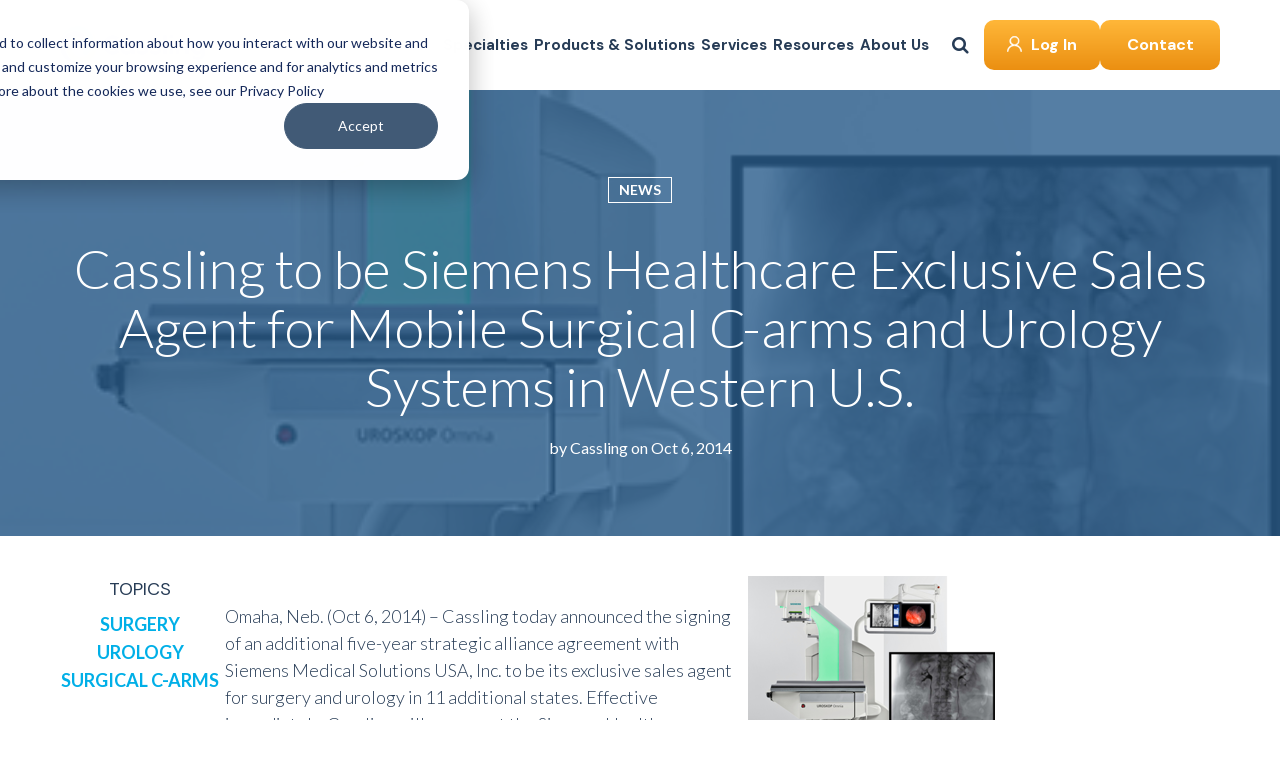

--- FILE ---
content_type: text/html; charset=UTF-8
request_url: https://www.cassling.com/knowledge-center/cassling-to-be-siemens-healthcare-exclusive-sales-agent-for-mobile-surgical-c-arms-and-urology-systems-in-western-us
body_size: 12326
content:
<!doctype html><html lang="en-us"><head>
    <meta charset="utf-8">
    <title>Cassling to be Siemens Healthcare Exclusive Sales Agent for Mobile Surgical C-arms and Urology Systems in Western U.S.</title>
    <link rel="shortcut icon" href="https://www.cassling.com/hubfs/favicon-32x32.png">
    <meta name="description" content="Cassling to be Siemens Healthcare Exclusive Sales Agent for Mobile Surgical C-arms and Urology in Western U.S.">
    <style>
      




/* Global Color Variable */ 





/* Global Fonts Variable */



/* Header */












/* Typography Style Variables */



 











 














/* Button Style Variables */

/** Button Style 1 **/








/** Button Style 2 **/









/* Form Style Variables */





/* Macro Start */
/** 
 * Border Radius 
 *
 *  
 */




/** 
 * Box Shadow  
 *
 *  
 */




/** 
 * Transition
 * 
 *  
 */




/** 
 * Transform
 *
 *  
 */


    </style>
       
    
     
    
    
      
    
    
    <meta name="viewport" content="width=device-width, initial-scale=1">

    <script src="/hs/hsstatic/jquery-libs/static-1.4/jquery/jquery-1.11.2.js"></script>
<script src="/hs/hsstatic/jquery-libs/static-1.4/jquery-migrate/jquery-migrate-1.2.1.js"></script>
<script>hsjQuery = window['jQuery'];</script>
    <meta property="og:description" content="Cassling to be Siemens Healthcare Exclusive Sales Agent for Mobile Surgical C-arms and Urology in Western U.S.">
    <meta property="og:title" content="Cassling to be Siemens Healthcare Exclusive Sales Agent for Mobile Surgical C-arms and Urology Systems in Western U.S.">
    <meta name="twitter:description" content="Cassling to be Siemens Healthcare Exclusive Sales Agent for Mobile Surgical C-arms and Urology in Western U.S.">
    <meta name="twitter:title" content="Cassling to be Siemens Healthcare Exclusive Sales Agent for Mobile Surgical C-arms and Urology Systems in Western U.S.">

    

    
    <style>
a.cta_button{-moz-box-sizing:content-box !important;-webkit-box-sizing:content-box !important;box-sizing:content-box !important;vertical-align:middle}.hs-breadcrumb-menu{list-style-type:none;margin:0px 0px 0px 0px;padding:0px 0px 0px 0px}.hs-breadcrumb-menu-item{float:left;padding:10px 0px 10px 10px}.hs-breadcrumb-menu-divider:before{content:'›';padding-left:10px}.hs-featured-image-link{border:0}.hs-featured-image{float:right;margin:0 0 20px 20px;max-width:50%}@media (max-width: 568px){.hs-featured-image{float:none;margin:0;width:100%;max-width:100%}}.hs-screen-reader-text{clip:rect(1px, 1px, 1px, 1px);height:1px;overflow:hidden;position:absolute !important;width:1px}
</style>

<link rel="stylesheet" href="https://www.cassling.com/hubfs/hub_generated/template_assets/1/104221364078/1768509022131/template_sub_main_style.css">
<link rel="stylesheet" href="https://www.cassling.com/hubfs/hub_generated/template_assets/1/103927343208/1768509023739/template_main.css">
<link rel="stylesheet" href="">
<link rel="stylesheet" href="/hs/hsstatic/AsyncSupport/static-1.501/sass/comments_listing_asset.css">
<style>
  @font-face {
    font-family: "DM Sans";
    font-weight: 400;
    font-style: normal;
    font-display: swap;
    src: url("/_hcms/googlefonts/DM_Sans/regular.woff2") format("woff2"), url("/_hcms/googlefonts/DM_Sans/regular.woff") format("woff");
  }
  @font-face {
    font-family: "DM Sans";
    font-weight: 400;
    font-style: normal;
    font-display: swap;
    src: url("/_hcms/googlefonts/DM_Sans/regular.woff2") format("woff2"), url("/_hcms/googlefonts/DM_Sans/regular.woff") format("woff");
  }
  @font-face {
    font-family: "DM Sans";
    font-weight: 700;
    font-style: normal;
    font-display: swap;
    src: url("/_hcms/googlefonts/DM_Sans/700.woff2") format("woff2"), url("/_hcms/googlefonts/DM_Sans/700.woff") format("woff");
  }
</style>

    <script type="application/ld+json">
{
  "mainEntityOfPage" : {
    "@type" : "WebPage",
    "@id" : "https://www.cassling.com/knowledge-center/cassling-to-be-siemens-healthcare-exclusive-sales-agent-for-mobile-surgical-c-arms-and-urology-systems-in-western-us"
  },
  "author" : {
    "name" : "Cassling",
    "url" : "https://www.cassling.com/knowledge-center/author/cassling",
    "@type" : "Person"
  },
  "headline" : "Cassling to be Siemens Healthcare Exclusive Sales Agent for Mobile Surgical C-arms and Urology Systems in Western U.S.",
  "datePublished" : "2014-10-06T14:24:00.000Z",
  "publisher" : {
    "name" : "Cassling",
    "logo" : {
      "url" : "https://www.cassling.com/hubfs/Cassling-Logo-2023-Horizontal.svg",
      "@type" : "ImageObject"
    },
    "@type" : "Organization"
  },
  "@context" : "https://schema.org",
  "@type" : "BlogPosting",
  "image" : [ "https://www.cassling.com/hs-fs/file-1747740652-png/image/uroskop-omnia-KUB-tract.png" ]
}
</script>


    
<!--  Added by GoogleAnalytics4 integration -->
<script>
var _hsp = window._hsp = window._hsp || [];
window.dataLayer = window.dataLayer || [];
function gtag(){dataLayer.push(arguments);}

var useGoogleConsentModeV2 = true;
var waitForUpdateMillis = 1000;


if (!window._hsGoogleConsentRunOnce) {
  window._hsGoogleConsentRunOnce = true;

  gtag('consent', 'default', {
    'ad_storage': 'denied',
    'analytics_storage': 'denied',
    'ad_user_data': 'denied',
    'ad_personalization': 'denied',
    'wait_for_update': waitForUpdateMillis
  });

  if (useGoogleConsentModeV2) {
    _hsp.push(['useGoogleConsentModeV2'])
  } else {
    _hsp.push(['addPrivacyConsentListener', function(consent){
      var hasAnalyticsConsent = consent && (consent.allowed || (consent.categories && consent.categories.analytics));
      var hasAdsConsent = consent && (consent.allowed || (consent.categories && consent.categories.advertisement));

      gtag('consent', 'update', {
        'ad_storage': hasAdsConsent ? 'granted' : 'denied',
        'analytics_storage': hasAnalyticsConsent ? 'granted' : 'denied',
        'ad_user_data': hasAdsConsent ? 'granted' : 'denied',
        'ad_personalization': hasAdsConsent ? 'granted' : 'denied'
      });
    }]);
  }
}

gtag('js', new Date());
gtag('set', 'developer_id.dZTQ1Zm', true);
gtag('config', 'G-JKZNDL0LQT');
</script>
<script async src="https://www.googletagmanager.com/gtag/js?id=G-JKZNDL0LQT"></script>

<!-- /Added by GoogleAnalytics4 integration -->


<meta name="google-site-verification" content="ZgeeLJNIKt8mm065q-tMOfVoZMN63jxhHHBjRrgnrE8">
<meta name="google-site-verification" content="qJxIVdXNl8L_f8HwH2OqEMKc7p1ydIiuJ4ykiTIS3P8">
<meta name="ahrefs-site-verification" content="4a82f0cfee9af238bba1fc6fd1699b6e4eb40b9a3fc1d3f4267867087e8d359e">
<!-- Google Tag Manager -->
<script>(function(w,d,s,l,i){w[l]=w[l]||[];w[l].push({'gtm.start':
new Date().getTime(),event:'gtm.js'});var f=d.getElementsByTagName(s)[0],
j=d.createElement(s),dl=l!='dataLayer'?'&l='+l:'';j.async=true;j.src=
'https://www.googletagmanager.com/gtm.js?id='+i+dl;f.parentNode.insertBefore(j,f);
})(window,document,'script','dataLayer','GTM-WZ4P464');</script>
<!-- End Google Tag Manager -->

<!-- Lato Google Font -->
<link href="https://fonts.googleapis.com/css?family=Lato:300,400,700" rel="stylesheet">
<!-- Font Awesome -->
<link rel="stylesheet" href="https://maxcdn.bootstrapcdn.com/font-awesome/4.7.0/css/font-awesome.min.css">
<!-- jQuery -->
<script src="https://cdnjs.cloudflare.com/ajax/libs/jquery/2.2.4/jquery.min.js"></script>
<!-- Add LightCase JS -->
<script type="text/javascript" src="https://www.cassling.com/hubfs/hub_generated/template_assets/1/4666169113/1743398792215/template_lightcase.js"></script>
<!-- Cassling Scripts -->
<script src="https://www.cassling.com/hubfs/hub_generated/template_assets/1/4682181345/1743398805855/template_Cassling-scripts.min.js"></script>


<script>
  jQuery(function(){
      var $             = jQuery;
      var url           = 'http://google.com/search?q=site:' + location.protocol + '//' + location.hostname + ' ';
      var $searchModule = $('.hs-search-module.2c6b4def-da38-4366-ae03-ba6c467683ed');
      var $input        = $searchModule.find('input');
      var $button       = $searchModule.find('.hs-button.primary');
      if (false) {
          $input.val(decodeURIComponent(location.pathname.split('/').join(' ').split('.').join(' ').split('-').join(' ').split('_').join('')));
      }
      $button.click(function(){
          var newUrl = url + $input.val();
          var win = window.open(newUrl, '_blank');
          if (win) {
              //Browser has allowed it to be opened
              win.focus();
          } else {
              //Browser has blocked it
              location.href = newUrl;
          }
      });
      $input.keypress(function(e){
          if (e.keyCode !== 13) return;
          e.preventDefault();
          $button.click();
      });
  });
</script>
<script type="text/javascript">
window.__lo_site_id = 90507;

(function() {
	var wa = document.createElement('script'); wa.type = 'text/javascript'; wa.async = true;
	wa.src = 'https://d10lpsik1i8c69.cloudfront.net/w.js';
	var s = document.getElementsByTagName('script')[0]; s.parentNode.insertBefore(wa, s);
  })();
</script>

<script src="https://www.cassling.com/hubfs/hub_generated/template_assets/1/56289006448/1743398799877/template_waitUntilExists.min.js"></script>
<script src="https://www.cassling.com/hubfs/hub_generated/template_assets/1/56705271688/1743398800315/template_hs-accessibility-script.min.js"></script>
<script src="https://cdn.usefathom.com/script.js" data-site="JRIUBXDL" defer></script>
<!-- Google tag (gtag.js) -->
<script async src="https://www.googletagmanager.com/gtag/js?id=G-JKZNDL0LQT"></script>
<script>
  window.dataLayer = window.dataLayer || [];
  function gtag(){dataLayer.push(arguments);}
  gtag('js', new Date());

  gtag('config', 'G-JKZNDL0LQT');
</script>
<meta property="og:image" content="https://www.cassling.com/hs-fs/file-1747740652-png/image/uroskop-omnia-KUB-tract.png">
<meta property="og:image:width" content="422">
<meta property="og:image:height" content="364">

<meta name="twitter:image" content="https://www.cassling.com/hs-fs/file-1747740652-png/image/uroskop-omnia-KUB-tract.png">


<meta property="og:url" content="https://www.cassling.com/knowledge-center/cassling-to-be-siemens-healthcare-exclusive-sales-agent-for-mobile-surgical-c-arms-and-urology-systems-in-western-us">
<meta name="twitter:card" content="summary_large_image">

<link rel="canonical" href="https://www.cassling.com/knowledge-center/cassling-to-be-siemens-healthcare-exclusive-sales-agent-for-mobile-surgical-c-arms-and-urology-systems-in-western-us">
<!-- Font Awesome -->
<link rel="stylesheet" href="https://maxcdn.bootstrapcdn.com/font-awesome/4.7.0/css/font-awesome.min.css">
<meta property="og:type" content="article">
<link rel="alternate" type="application/rss+xml" href="https://www.cassling.com/knowledge-center/rss.xml">
<meta name="twitter:domain" content="www.cassling.com">
<script src="//platform.linkedin.com/in.js" type="text/javascript">
    lang: en_US
</script>

<meta http-equiv="content-language" content="en-us">






    
    
    <link rel="stylesheet" href="https://cdnjs.cloudflare.com/ajax/libs/fancybox/3.5.7/jquery.fancybox.min.css">
    <link rel="stylesheet" href="https://cdnjs.cloudflare.com/ajax/libs/font-awesome/4.7.0/css/font-awesome.min.css">
    
  <meta name="generator" content="HubSpot"></head>
  <body>
    <div class="body-wrapper   hs-content-id-1787914907 hs-blog-post hs-content-path-knowledge-center-cassling-to-be-siemens-healthcare hs-content-name-cassling-to-be-siemens-healthcare-exclusive-sales- hs-blog-name-knowledge-center hs-blog-id-4684270817">
      
        <div data-global-resource-path="Cassling_Theme_2023/templates/partials/header.html"><div id="hs_cos_wrapper_module_167723584750011" class="hs_cos_wrapper hs_cos_wrapper_widget hs_cos_wrapper_type_module" style="" data-hs-cos-general-type="widget" data-hs-cos-type="module"><header class="header"> 
    <div class="main_header"> 
        <div class="main_header_inner d-block sm:d-flex align-center justify-space-between">
            <div class="logo">
                
                <a href="/">
                    
                    
                    
                    
                    
                    
                    
                    <img src="https://www.cassling.com/hs-fs/hubfs/https---381908.fs1.hubspotusercontent-na1.net-hubfs-381908-cassling-registered-horizontal-full-color-rgb-900px-w-72ppi.png?width=900&amp;height=226&amp;name=https---381908.fs1.hubspotusercontent-na1.net-hubfs-381908-cassling-registered-horizontal-full-color-rgb-900px-w-72ppi.png" alt="https---381908.fs1.hubspotusercontent-na1.net-hubfs-381908-cassling-registered-horizontal-full-color-rgb-900px-w-72ppi" loading="lazy" width="900" height="226" style="max-width: 100%; height: auto;" srcset="https://www.cassling.com/hs-fs/hubfs/https---381908.fs1.hubspotusercontent-na1.net-hubfs-381908-cassling-registered-horizontal-full-color-rgb-900px-w-72ppi.png?width=450&amp;height=113&amp;name=https---381908.fs1.hubspotusercontent-na1.net-hubfs-381908-cassling-registered-horizontal-full-color-rgb-900px-w-72ppi.png 450w, https://www.cassling.com/hs-fs/hubfs/https---381908.fs1.hubspotusercontent-na1.net-hubfs-381908-cassling-registered-horizontal-full-color-rgb-900px-w-72ppi.png?width=900&amp;height=226&amp;name=https---381908.fs1.hubspotusercontent-na1.net-hubfs-381908-cassling-registered-horizontal-full-color-rgb-900px-w-72ppi.png 900w, https://www.cassling.com/hs-fs/hubfs/https---381908.fs1.hubspotusercontent-na1.net-hubfs-381908-cassling-registered-horizontal-full-color-rgb-900px-w-72ppi.png?width=1350&amp;height=339&amp;name=https---381908.fs1.hubspotusercontent-na1.net-hubfs-381908-cassling-registered-horizontal-full-color-rgb-900px-w-72ppi.png 1350w, https://www.cassling.com/hs-fs/hubfs/https---381908.fs1.hubspotusercontent-na1.net-hubfs-381908-cassling-registered-horizontal-full-color-rgb-900px-w-72ppi.png?width=1800&amp;height=452&amp;name=https---381908.fs1.hubspotusercontent-na1.net-hubfs-381908-cassling-registered-horizontal-full-color-rgb-900px-w-72ppi.png 1800w, https://www.cassling.com/hs-fs/hubfs/https---381908.fs1.hubspotusercontent-na1.net-hubfs-381908-cassling-registered-horizontal-full-color-rgb-900px-w-72ppi.png?width=2250&amp;height=565&amp;name=https---381908.fs1.hubspotusercontent-na1.net-hubfs-381908-cassling-registered-horizontal-full-color-rgb-900px-w-72ppi.png 2250w, https://www.cassling.com/hs-fs/hubfs/https---381908.fs1.hubspotusercontent-na1.net-hubfs-381908-cassling-registered-horizontal-full-color-rgb-900px-w-72ppi.png?width=2700&amp;height=678&amp;name=https---381908.fs1.hubspotusercontent-na1.net-hubfs-381908-cassling-registered-horizontal-full-color-rgb-900px-w-72ppi.png 2700w" sizes="(max-width: 900px) 100vw, 900px">
                    
                    
                </a>
                
            </div>
            <div class="right-part d-block sm:d-flex align-center">
                <div class="mainmenu pr-0 sm:pr-20">
                    <span id="hs_cos_wrapper_module_167723584750011_" class="hs_cos_wrapper hs_cos_wrapper_widget hs_cos_wrapper_type_menu" style="" data-hs-cos-general-type="widget" data-hs-cos-type="menu"><div id="hs_menu_wrapper_module_167723584750011_" class="hs-menu-wrapper active-branch flyouts hs-menu-flow-horizontal" role="navigation" data-sitemap-name="default" data-menu-id="96825827698" aria-label="Navigation Menu">
 <ul role="menu">
  <li class="hs-menu-item hs-menu-depth-1 hs-item-has-children" role="none"><a href="https://www.cassling.com/specialties" aria-haspopup="true" aria-expanded="false" role="menuitem">Specialties</a>
   <ul role="menu" class="hs-menu-children-wrapper">
    <li class="hs-menu-item hs-menu-depth-2" role="none"><a href="https://www.cassling.com/specialties/cardiology" role="menuitem">Cardiology</a></li>
    <li class="hs-menu-item hs-menu-depth-2" role="none"><a href="https://www.cassling.com/specialties/neurology" role="menuitem">Neurology</a></li>
    <li class="hs-menu-item hs-menu-depth-2" role="none"><a href="https://www.cassling.com/specialties/oncology" role="menuitem">Oncology</a></li>
    <li class="hs-menu-item hs-menu-depth-2" role="none"><a href="https://www.cassling.com/specialties/orthopedics" role="menuitem">Orthopedics</a></li>
    <li class="hs-menu-item hs-menu-depth-2" role="none"><a href="https://www.cassling.com/specialties/pain-management" role="menuitem">Pain Management</a></li>
    <li class="hs-menu-item hs-menu-depth-2" role="none"><a href="https://www.cassling.com/specialties/pediatrics" role="menuitem">Pediatrics</a></li>
    <li class="hs-menu-item hs-menu-depth-2" role="none"><a href="https://www.cassling.com/specialties/radiology" role="menuitem">Radiology</a></li>
    <li class="hs-menu-item hs-menu-depth-2" role="none"><a href="https://www.cassling.com/specialties/surgery" role="menuitem">Surgery</a></li>
    <li class="hs-menu-item hs-menu-depth-2" role="none"><a href="https://www.cassling.com/specialties/womens-health" role="menuitem">Women's Health</a></li>
   </ul></li>
  <li class="hs-menu-item hs-menu-depth-1 hs-item-has-children" role="none"><a href="https://www.cassling.com/products-and-solutions" aria-haspopup="true" aria-expanded="false" role="menuitem">Products &amp; Solutions</a>
   <ul role="menu" class="hs-menu-children-wrapper">
    <li class="hs-menu-item hs-menu-depth-2 hs-item-has-children" role="none"><a href="/products-and-solutions/imaging" role="menuitem">Imaging</a>
     <ul role="menu" class="hs-menu-children-wrapper">
      <li class="hs-menu-item hs-menu-depth-3" role="none"><a href="/products-and-solutions/imaging/angiography" role="menuitem">Angiography</a></li>
      <li class="hs-menu-item hs-menu-depth-3" role="none"><a href="/products-and-solutions/imaging/computed-tomography" role="menuitem">CT</a></li>
      <li class="hs-menu-item hs-menu-depth-3" role="none"><a href="/products-and-solutions/imaging/fluoroscopy" role="menuitem">Fluoroscopy</a></li>
      <li class="hs-menu-item hs-menu-depth-3" role="none"><a href="/products-and-solutions/imaging/mammography" role="menuitem">Mammography</a></li>
      <li class="hs-menu-item hs-menu-depth-3" role="none"><a href="/products-and-solutions/imaging/molecular-imaging-nuke-med" role="menuitem">Molecular Imaging</a></li>
      <li class="hs-menu-item hs-menu-depth-3" role="none"><a href="/products-and-solutions/imaging/mri" role="menuitem">MRI</a></li>
      <li class="hs-menu-item hs-menu-depth-3" role="none"><a href="/products-and-solutions/imaging/radiation-therapy" role="menuitem">Radiation Therapy</a></li>
      <li class="hs-menu-item hs-menu-depth-3" role="none"><a href="/products-and-solutions/imaging/surgical-c-arms" role="menuitem">Surgical C-arms</a></li>
      <li class="hs-menu-item hs-menu-depth-3" role="none"><a href="/products-and-solutions/imaging/ultrasound" role="menuitem">Ultrasound</a></li>
      <li class="hs-menu-item hs-menu-depth-3" role="none"><a href="/products-and-solutions/imaging/urology" role="menuitem">Urology</a></li>
      <li class="hs-menu-item hs-menu-depth-3" role="none"><a href="/products-and-solutions/imaging/x-ray" role="menuitem">X-Ray</a></li>
      <li class="hs-menu-item hs-menu-depth-3" role="none"><a href="https://www.cassling.com/products-and-solutions/imaging/radiaction" role="menuitem">Radiation Protection</a></li>
      <li class="hs-menu-item hs-menu-depth-3" role="none"><a href="https://www.cassling.com/products-and-solutions/imaging/optimized-imaging-analytics-clinsights" role="menuitem">Imaging Analytics</a></li>
     </ul></li>
    <li class="hs-menu-item hs-menu-depth-2 hs-item-has-children" role="none"><a href="/products-and-solutions/digital-health" role="menuitem">Digital Health</a>
     <ul role="menu" class="hs-menu-children-wrapper">
      <li class="hs-menu-item hs-menu-depth-3" role="none"><a href="https://www.cassling.com/products-and-solutions/digital-health/artificial-intelligence" role="menuitem">Artificial Intelligence</a></li>
      <li class="hs-menu-item hs-menu-depth-3" role="none"><a href="https://www.cassling.com/products-and-solutions/digital-health/clinical-decision-support" role="menuitem">Clinical Decision Support</a></li>
      <li class="hs-menu-item hs-menu-depth-3" role="none"><a href="https://www.cassling.com/products-and-solutions/digital-health/heart-disease-detection" role="menuitem">Heart Disease Detection</a></li>
      <li class="hs-menu-item hs-menu-depth-3" role="none"><a href="https://www.cassling.com/products-and-solutions/digital-health/cybersecurity" role="menuitem">Cybersecurity</a></li>
      <li class="hs-menu-item hs-menu-depth-3" role="none"><a href="https://www.cassling.com/products-and-solutions/digital-health/workforce-solutions" role="menuitem">Workforce Solutions</a></li>
      <li class="hs-menu-item hs-menu-depth-3" role="none"><a href="https://www.cassling.com/products-and-solutions/digital-health/remote-scanning" role="menuitem">Remote Scanning</a></li>
     </ul></li>
    <li class="hs-menu-item hs-menu-depth-2 hs-item-has-children" role="none"><a href="/products-and-solutions/patient-experience" role="menuitem">Patient Experience</a>
     <ul role="menu" class="hs-menu-children-wrapper">
      <li class="hs-menu-item hs-menu-depth-3" role="none"><a href="https://www.cassling.com/products-and-solutions/patient-experience/comfort-enhancing-technology" role="menuitem">Comfort-Enhancing Technology</a></li>
      <li class="hs-menu-item hs-menu-depth-3" role="none"><a href="https://www.cassling.com/products-and-solutions/patient-experience/lighting-art-projection" role="menuitem">Lighting, Art and Projection&nbsp;</a></li>
     </ul></li>
   </ul></li>
  <li class="hs-menu-item hs-menu-depth-1 hs-item-has-children" role="none"><a href="https://www.cassling.com/services" aria-haspopup="true" aria-expanded="false" role="menuitem">Services</a>
   <ul role="menu" class="hs-menu-children-wrapper">
    <li class="hs-menu-item hs-menu-depth-2" role="none"><a href="https://www.cassling.com/services/applications-training" role="menuitem">Applications &amp; Training</a></li>
    <li class="hs-menu-item hs-menu-depth-2" role="none"><a href="https://www.cassling.com/services/consulting" role="menuitem">Consulting</a></li>
    <li class="hs-menu-item hs-menu-depth-2" role="none"><a href="https://www.cassling.com/services/continuing-education" role="menuitem">Continuing Education</a></li>
    <li class="hs-menu-item hs-menu-depth-2" role="none"><a href="https://www.cassling.com/services/equipment-service" role="menuitem">Equipment Service</a></li>
    <li class="hs-menu-item hs-menu-depth-2" role="none"><a href="https://www.cassling.com/services/financing" role="menuitem">Financing</a></li>
    <li class="hs-menu-item hs-menu-depth-2" role="none"><a href="https://www.cassling.com/services/marketing" role="menuitem">Marketing</a></li>
    <li class="hs-menu-item hs-menu-depth-2" role="none"><a href="https://www.cassling.com/services/project-management" role="menuitem">Project Management</a></li>
    <li class="hs-menu-item hs-menu-depth-2" role="none"><a href="https://www.cassling.com/services/site-planning" role="menuitem">Site Planning</a></li>
   </ul></li>
  <li class="hs-menu-item hs-menu-depth-1 hs-item-has-children" role="none"><a href="https://www.cassling.com/knowledge-center" aria-haspopup="true" aria-expanded="false" role="menuitem">Resources</a>
   <ul role="menu" class="hs-menu-children-wrapper">
    <li class="hs-menu-item hs-menu-depth-2" role="none"><a href="https://www.cassling.com/blog" role="menuitem">Blog</a></li>
    <li class="hs-menu-item hs-menu-depth-2" role="none"><a href="https://www.cassling.com/knowledge-center/topic/webinar" role="menuitem">Webinars</a></li>
    <li class="hs-menu-item hs-menu-depth-2" role="none"><a href="https://www.cassling.com/knowledge-center/topic/news" role="menuitem">News</a></li>
    <li class="hs-menu-item hs-menu-depth-2" role="none"><a href="https://www.cassling.com/portal" role="menuitem">Portal</a></li>
   </ul></li>
  <li class="hs-menu-item hs-menu-depth-1 hs-item-has-children" role="none"><a href="https://www.cassling.com/about" aria-haspopup="true" aria-expanded="false" role="menuitem">About Us</a>
   <ul role="menu" class="hs-menu-children-wrapper">
    <li class="hs-menu-item hs-menu-depth-2" role="none"><a href="https://www.cassling.com/about/who-we-serve" role="menuitem">Who We Serve</a></li>
    <li class="hs-menu-item hs-menu-depth-2" role="none"><a href="https://www.cassling.com/our-impact" role="menuitem">Our Impact</a></li>
    <li class="hs-menu-item hs-menu-depth-2" role="none"><a href="https://www.cassling.com/about/our-partners" role="menuitem">Partners</a></li>
    <li class="hs-menu-item hs-menu-depth-2" role="none"><a href="https://www.cassling.com/find-your-rep" role="menuitem">Find Your Rep</a></li>
    <li class="hs-menu-item hs-menu-depth-2" role="none"><a href="https://www.cassling.com/join-our-team" role="menuitem">Join Our Team</a></li>
   </ul></li>
 </ul>
</div></span>
                </div>
                <div class="header-search-main-wrap">
                    <div class="hs-search-field ">
                        <div class="hs-search-field__bar">
                            <form data-hs-do-not-collect="true" action="/hs-search-results">
                                
                                <input type="text" class="hs-search-field__input" name="term" autocomplete="off" aria-label="Search" placeholder="Search">


                                <input type="hidden" name="type" value="SITE_PAGE"> 
                                <input type="hidden" name="type" value="LANDING_PAGE">
                                <input type="hidden" name="type" value="BLOG_POST">
                                <input type="hidden" name="type" value="LISTING_PAGE">
                                <input type="hidden" name="type" value="KNOWLEDGE_ARTICLE">

                            </form>
                        </div> 
                    </div>
                    <div class="header-search-icon">
                        <a>
                            <i class="fa fa-search"></i>
                        </a>
                    </div>
                </div>
                <div class="button_wrap">
                    <div class="btn_style1 login">
                        
                        
                        <a href="https://portal.cassling.com/" target="_blank" rel="noopener">
                            Log In
                        </a>
                    </div>
                    <div class="btn_style1">
                        
                        
                        <a href="/contact-us">
                            Contact
                        </a>
                    </div>
                </div>
            </div>
        </div> 
    </div>
</header></div>

</div>
      

      

      <main id="main-content" class="body-container-wrapper">
        

<div class="blog-post-body-main-wrap"> 
    <div class="blog--header--bg" style="background-image: url('https://www.cassling.com/hs-fs/file-1747740652-png/image/uroskop-omnia-KUB-tract.png');">
        <div class="blog--post--header--gradient  surgery  urology  news  surgical-c-arms "></div>

        <div class="wrapper">
            <div class="blog--post--hero--text--wrap white-text">
                <div class="blog__post__hero__text">
                    <div class="post--topic">
                               <a class="topic-link news" href="https://www.cassling.com/knowledge-center/topic/news">news</a>     
                    </div>

                    <div class="post-title">
                        <h1><span id="hs_cos_wrapper_name" class="hs_cos_wrapper hs_cos_wrapper_meta_field hs_cos_wrapper_type_text" style="" data-hs-cos-general-type="meta_field" data-hs-cos-type="text">Cassling to be Siemens Healthcare Exclusive Sales Agent for Mobile Surgical C-arms and Urology Systems in Western U.S.</span></h1>

                        <p>by <a class="author-link" href="https://www.cassling.com/knowledge-center/author/cassling">Cassling</a> on Oct 6, 2014 </p>
                    </div>
                </div>
            </div>
        </div>
    </div>

    <div class="blog-post-wrapper cell-wrapper">

        <div class="row-fluid-wrapper padding40tb">
            <div class="wrapper">
                <div class=" post-body-wrapper">
                    <div class="span2">
                        <div class="topics">
                            <p>Topics</p>   <a class="topic-link surgery" href="https://www.cassling.com/knowledge-center/topic/surgery">Surgery</a>    <a class="topic-link urology" href="https://www.cassling.com/knowledge-center/topic/urology">Urology</a>      <a class="topic-link surgical-c-arms" href="https://www.cassling.com/knowledge-center/topic/surgical-c-arms">Surgical C-Arms</a>   
                        </div>

                        <div class="social-row">
                            <div class="social-block">
                                <div class="social-share-link">
                                    <p>Share</p>
                                </div>

                                <div class="social-links-wrap">
                                    <div class="social-links-inner social-wrap animated slideOutUp">
                                        <span id="hs_cos_wrapper_my_social_sharing" class="hs_cos_wrapper hs_cos_wrapper_widget hs_cos_wrapper_type_social_sharing" style="" data-hs-cos-general-type="widget" data-hs-cos-type="social_sharing"><a href="http://www.facebook.com/share.php?u=https%3A%2F%2Fwww.cassling.com%2Fknowledge-center%2Fcassling-to-be-siemens-healthcare-exclusive-sales-agent-for-mobile-surgical-c-arms-and-urology-systems-in-western-us%3Futm_medium%3Dsocial%26utm_source%3Dfacebook" target="_blank" rel="noopener" style="width:24px;border-width:0px;border:0px;"><img src="https://static.hubspot.com/final/img/common/icons/social/facebook-24x24.png" class="hs-image-widget hs-image-social-sharing-24" style="max-height:24px;max-width:24px;border-width:0px;border:0px;" width="24" hspace="0" alt="Share on Facebook" loading="lazy"></a>&nbsp;<a href="http://www.linkedin.com/shareArticle?mini=true&amp;url=https%3A%2F%2Fwww.cassling.com%2Fknowledge-center%2Fcassling-to-be-siemens-healthcare-exclusive-sales-agent-for-mobile-surgical-c-arms-and-urology-systems-in-western-us%3Futm_medium%3Dsocial%26utm_source%3Dlinkedin" target="_blank" rel="noopener" style="width:24px;border-width:0px;border:0px;"><img src="https://static.hubspot.com/final/img/common/icons/social/linkedin-24x24.png" class="hs-image-widget hs-image-social-sharing-24" style="max-height:24px;max-width:24px;border-width:0px;border:0px;" width="24" hspace="0" alt="Share on LinkedIn" loading="lazy"></a>&nbsp;<a href="https://twitter.com/intent/tweet?original_referer=https%3A%2F%2Fwww.cassling.com%2Fknowledge-center%2Fcassling-to-be-siemens-healthcare-exclusive-sales-agent-for-mobile-surgical-c-arms-and-urology-systems-in-western-us%3Futm_medium%3Dsocial%26utm_source%3Dtwitter&amp;url=https%3A%2F%2Fwww.cassling.com%2Fknowledge-center%2Fcassling-to-be-siemens-healthcare-exclusive-sales-agent-for-mobile-surgical-c-arms-and-urology-systems-in-western-us%3Futm_medium%3Dsocial%26utm_source%3Dtwitter&amp;source=tweetbutton&amp;text=Cassling%20to%20be%20Siemens%20Healthcare%20Exclusive%20Sales%20Agent%20for%20Mobile%20Surgical%20C-arms%20and%20Urology%20Systems%20in%20Western%20U.S." target="_blank" rel="noopener" style="width:24px;border-width:0px;border:0px;"><img src="https://static.hubspot.com/final/img/common/icons/social/twitter-24x24.png" class="hs-image-widget hs-image-social-sharing-24" style="max-height:24px;max-width:24px;border-width:0px;border:0px;" width="24" hspace="0" alt="Share on Twitter" loading="lazy"></a></span>
                                    </div> 
                                </div> 
                            </div> 
                        </div> 
                    </div> 

                    <div class="span8 section post-body">
                        <span id="hs_cos_wrapper_post_body" class="hs_cos_wrapper hs_cos_wrapper_meta_field hs_cos_wrapper_type_rich_text" style="" data-hs-cos-general-type="meta_field" data-hs-cos-type="rich_text"><p><strong><img style="float: right; width: 247px; margin: 0px 0px 0px 15px;" title="Siemens UROSKOP Omnia - KUB tract" src="https://www.cassling.com/hs-fs/file-1747740652-png/image/uroskop-omnia-KUB-tract.png?width=247&amp;name=uroskop-omnia-KUB-tract.png" alt="Siemens UROSKOP Omnia - KUB tract" align="right" width="247" srcset="https://www.cassling.com/hs-fs/file-1747740652-png/image/uroskop-omnia-KUB-tract.png?width=124&amp;name=uroskop-omnia-KUB-tract.png 124w, https://www.cassling.com/hs-fs/file-1747740652-png/image/uroskop-omnia-KUB-tract.png?width=247&amp;name=uroskop-omnia-KUB-tract.png 247w, https://www.cassling.com/hs-fs/file-1747740652-png/image/uroskop-omnia-KUB-tract.png?width=371&amp;name=uroskop-omnia-KUB-tract.png 371w, https://www.cassling.com/hs-fs/file-1747740652-png/image/uroskop-omnia-KUB-tract.png?width=494&amp;name=uroskop-omnia-KUB-tract.png 494w, https://www.cassling.com/hs-fs/file-1747740652-png/image/uroskop-omnia-KUB-tract.png?width=618&amp;name=uroskop-omnia-KUB-tract.png 618w, https://www.cassling.com/hs-fs/file-1747740652-png/image/uroskop-omnia-KUB-tract.png?width=741&amp;name=uroskop-omnia-KUB-tract.png 741w" sizes="(max-width: 247px) 100vw, 247px"></strong><br>Omaha, Neb. (Oct 6, 2014) – Cassling today announced the signing of an additional five-year strategic alliance agreement with Siemens Medical Solutions USA, Inc. to be its <a href="/about-us/account-executives" target="_blank" class="">exclusive sales agent for surgery and urology in 11 additional states</a>. Effective immediately, Cassling will represent the Siemens Healthcare family of mobile surgical C-arms and urology systems to hospitals, as well as surgery, pain, orthopedic and urology centers in Arizona, California, Colorado, Idaho, Montana, Nevada, New Mexico, Oregon, Utah, Washington and Wyoming.</p>
<!--more-->
<p>Cassling has been the strategic Siemens Healthcare local sales agent and service provider in the <a href="/about-us/account-executives-midwest" target="_blank">Midwest</a> since 2001, earning a reputation for superior customer service and support.</p>
<p>"Siemens has a proven, long-standing relationship with Cassling and we look forward to expanding our alliance into additional geographies. Cassling shares our values and brings a high level of commitment to our health care customers," said Aaron Hudy, senior vice president of Siemens Clinical Products Division.</p>
<p>The expansion into X-ray product solutions in the Western U.S. is the third extension of Cassling’s original agreement with Siemens Healthcare.</p>
<p>Mike Cassling, CEO of Cassling, remarked, “We believe the continual expansion of our relationship speaks volumes about our healthcare experience and dedication to the customers we serve and ultimately the patient.”</p>
<p>“Without a doubt, building relationships and delivering superior customer service have been the cornerstones of Cassling for the past 30 years,” Cassling said. “We are proud to represent Siemens, a company recognized for its groundbreaking advances impacting the quality of patient care. Some notable advances include Siemens’ low dose innovations, their ability to obtain the entire KUB in one image instead of two and their full view flat panel C-arm which has proven critical for patients undergoing abdominal aortic aneurysm procedures.”</p>
<p>To learn more about Cassling's and Siemens' surgery products, <a href="/xp">click here</a>.&nbsp;</p>
<hr>
<p><strong>About Cassling<br></strong>Cassling is an Advanced Partner and authorized sales and service dealer for Siemens Healthineers. Founded in 1984 and headquartered in Omaha, Neb, we are committed to offering comprehensive support to our customers—including world-renowned imaging equipment, 24/7 service, project management, marketing, continuing education and everything in between.<strong><img style="width: 175px; float: right; margin: 10px 0px 10px 20px;" title="Cassling is a Siemens Advanced Partner in Healthcare" src="https://www.cassling.com/hs-fs/hub/381908/file-1708550308.png?width=175&amp;name=file-1708550308.png" alt="Cassling is a Siemens Advanced Partner in Healthcare" align="right" width="175" caption="false" data-constrained="true" srcset="https://www.cassling.com/hs-fs/hub/381908/file-1708550308.png?width=88&amp;name=file-1708550308.png 88w, https://www.cassling.com/hs-fs/hub/381908/file-1708550308.png?width=175&amp;name=file-1708550308.png 175w, https://www.cassling.com/hs-fs/hub/381908/file-1708550308.png?width=263&amp;name=file-1708550308.png 263w, https://www.cassling.com/hs-fs/hub/381908/file-1708550308.png?width=350&amp;name=file-1708550308.png 350w, https://www.cassling.com/hs-fs/hub/381908/file-1708550308.png?width=438&amp;name=file-1708550308.png 438w, https://www.cassling.com/hs-fs/hub/381908/file-1708550308.png?width=525&amp;name=file-1708550308.png 525w" sizes="(max-width: 175px) 100vw, 175px"></strong></p>
<p>We help organizations of every size, from critical access hospitals and diagnostic imaging centers to large health systems and IDNs, to increase efficiency, decrease costs and enhance patient care. <a href="/about"><strong>Learn more</strong></a>. &nbsp;</p></span>

                        <div class="social-row padding10t">
                            <div class="social-block">
                                <div class="social-share-link post-bottom">
                                    <p>Share</p>
                                </div>

                                <div class="social-links-wrap post-bottom">
                                    <div class="social-links-inner social-wrap animated slideOutUp">
                                        <span id="hs_cos_wrapper_my_social_sharing" class="hs_cos_wrapper hs_cos_wrapper_widget hs_cos_wrapper_type_social_sharing" style="" data-hs-cos-general-type="widget" data-hs-cos-type="social_sharing"><a href="http://www.facebook.com/share.php?u=https%3A%2F%2Fwww.cassling.com%2Fknowledge-center%2Fcassling-to-be-siemens-healthcare-exclusive-sales-agent-for-mobile-surgical-c-arms-and-urology-systems-in-western-us%3Futm_medium%3Dsocial%26utm_source%3Dfacebook" target="_blank" rel="noopener" style="width:24px;border-width:0px;border:0px;"><img src="https://static.hubspot.com/final/img/common/icons/social/facebook-24x24.png" class="hs-image-widget hs-image-social-sharing-24" style="max-height:24px;max-width:24px;border-width:0px;border:0px;" width="24" hspace="0" alt="Share on Facebook" loading="lazy"></a>&nbsp;<a href="http://www.linkedin.com/shareArticle?mini=true&amp;url=https%3A%2F%2Fwww.cassling.com%2Fknowledge-center%2Fcassling-to-be-siemens-healthcare-exclusive-sales-agent-for-mobile-surgical-c-arms-and-urology-systems-in-western-us%3Futm_medium%3Dsocial%26utm_source%3Dlinkedin" target="_blank" rel="noopener" style="width:24px;border-width:0px;border:0px;"><img src="https://static.hubspot.com/final/img/common/icons/social/linkedin-24x24.png" class="hs-image-widget hs-image-social-sharing-24" style="max-height:24px;max-width:24px;border-width:0px;border:0px;" width="24" hspace="0" alt="Share on LinkedIn" loading="lazy"></a>&nbsp;<a href="https://twitter.com/intent/tweet?original_referer=https%3A%2F%2Fwww.cassling.com%2Fknowledge-center%2Fcassling-to-be-siemens-healthcare-exclusive-sales-agent-for-mobile-surgical-c-arms-and-urology-systems-in-western-us%3Futm_medium%3Dsocial%26utm_source%3Dtwitter&amp;url=https%3A%2F%2Fwww.cassling.com%2Fknowledge-center%2Fcassling-to-be-siemens-healthcare-exclusive-sales-agent-for-mobile-surgical-c-arms-and-urology-systems-in-western-us%3Futm_medium%3Dsocial%26utm_source%3Dtwitter&amp;source=tweetbutton&amp;text=Cassling%20to%20be%20Siemens%20Healthcare%20Exclusive%20Sales%20Agent%20for%20Mobile%20Surgical%20C-arms%20and%20Urology%20Systems%20in%20Western%20U.S." target="_blank" rel="noopener" style="width:24px;border-width:0px;border:0px;"><img src="https://static.hubspot.com/final/img/common/icons/social/twitter-24x24.png" class="hs-image-widget hs-image-social-sharing-24" style="max-height:24px;max-width:24px;border-width:0px;border:0px;" width="24" hspace="0" alt="Share on Twitter" loading="lazy"></a></span>
                                    </div> 
                                </div> 
                            </div> 
                        </div> 
                    </div>  
                </div> 
            </div> 
        </div> 
    </div> 


    <div class="author--wrapper row-fluid-wrapper padding20t padding60b">
        <div class="wrapper">
            <div class=" author"> 
                <div class="span2"></div>
                <div class="span8">
                    <div class="author-heading span12">
                        <h3>Meet the Author</h3>
                    </div>
                    <div class="row-fluid">
                        <div class="span10">
                            <p>Cassling strengthens community healthcare through customer-centric imaging and therapeutic technology, services and solutions. From critical access hospitals and diagnostic imaging centers to large health systems and IDNs, Cassling is committed to helping healthcare organizations improve access and outcomes, create efficiencies and lower costs.</p>
                            <div class="author-name"><a class="author-link" href="https://www.cassling.com/knowledge-center/author/cassling">More posts by Cassling <i class="fa fa-chevron-right" aria-hidden="true"></i></a></div>
                        </div>
                        <div class="span2">
                            
                            <div class="hs-author-avatar"><img src="https://www.cassling.com/hubfs/Cassling-Logo-2023-Mark-Only.png" alt="Post Author Avatar"></div> 
                            
                        </div>
                    </div>
                </div>
            </div>
        </div>
    </div>

    <div class="comments--wrapper row-fluid-wrapper padding30t padding80b">
        <div class="wrapper">
            <div class="comments d-flex flex-wrap"> 
                <div class="span2"></div>
                <div class="span8">
                    <h3>Comments</h3>
                    <div class="comments-form">
                        <span id="hs_cos_wrapper_blog_comments" class="hs_cos_wrapper hs_cos_wrapper_widget hs_cos_wrapper_type_blog_comments" style="" data-hs-cos-general-type="widget" data-hs-cos-type="blog_comments">
<div class="section post-footer">
    <div id="comments-listing" class="new-comments"></div>
    
      <div id="hs_form_target_ba56f29e-4fe4-46b0-802f-9797568e7d9c"></div>
      
      
      
      
    
</div>

</span>
                    </div>
                </div> 
            </div>
        </div>
    </div>
</div>


      </main>

      
        <div data-global-resource-path="Cassling_Theme_2023/templates/partials/footer.html"><div id="hs_cos_wrapper_module_167730501133028" class="hs_cos_wrapper hs_cos_wrapper_widget hs_cos_wrapper_type_module" style="" data-hs-cos-general-type="widget" data-hs-cos-type="module"><div class="footer-main-wrap">
    <div class="wrapper">
        <div class="footer-wrap d-flex">
            <div class="footer-logo">
                
                <a href="https://www.cassling.com/">
                    
                    
                    
                    
                    
                    
                    
                    <img src="https://www.cassling.com/hs-fs/hubfs/Cassling-Logo-2023-Horizontal.png?width=639&amp;height=165&amp;name=Cassling-Logo-2023-Horizontal.png" alt="Cassling-Logo-2023-Horizontal" loading="lazy" width="639" height="165" style="max-width: 100%; height: auto;" srcset="https://www.cassling.com/hs-fs/hubfs/Cassling-Logo-2023-Horizontal.png?width=320&amp;height=83&amp;name=Cassling-Logo-2023-Horizontal.png 320w, https://www.cassling.com/hs-fs/hubfs/Cassling-Logo-2023-Horizontal.png?width=639&amp;height=165&amp;name=Cassling-Logo-2023-Horizontal.png 639w, https://www.cassling.com/hs-fs/hubfs/Cassling-Logo-2023-Horizontal.png?width=959&amp;height=248&amp;name=Cassling-Logo-2023-Horizontal.png 959w, https://www.cassling.com/hs-fs/hubfs/Cassling-Logo-2023-Horizontal.png?width=1278&amp;height=330&amp;name=Cassling-Logo-2023-Horizontal.png 1278w, https://www.cassling.com/hs-fs/hubfs/Cassling-Logo-2023-Horizontal.png?width=1598&amp;height=413&amp;name=Cassling-Logo-2023-Horizontal.png 1598w, https://www.cassling.com/hs-fs/hubfs/Cassling-Logo-2023-Horizontal.png?width=1917&amp;height=495&amp;name=Cassling-Logo-2023-Horizontal.png 1917w" sizes="(max-width: 639px) 100vw, 639px">
                    
                    
                </a>
                
            </div>
            <div class="footer-menu-address-wrap">
                <div class="footer-menu">
                    <span id="hs_cos_wrapper_module_167730501133028_" class="hs_cos_wrapper hs_cos_wrapper_widget hs_cos_wrapper_type_simple_menu" style="" data-hs-cos-general-type="widget" data-hs-cos-type="simple_menu"><div id="hs_menu_wrapper_module_167730501133028_" class="hs-menu-wrapper active-branch flyouts hs-menu-flow-horizontal" role="navigation" data-sitemap-name="" data-menu-id="" aria-label="Navigation Menu">
 <ul role="menu">
  <li class="hs-menu-item hs-menu-depth-1" role="none"><a href="/specialties" role="menuitem" target="_self">Specialties</a></li>
  <li class="hs-menu-item hs-menu-depth-1" role="none"><a href="/products-and-solutions" role="menuitem" target="_self">Products &amp; Solutions</a></li>
  <li class="hs-menu-item hs-menu-depth-1" role="none"><a href="/services" role="menuitem" target="_self">Services</a></li>
 </ul>
</div></span>
                </div>
                <div class="footer-menu">
                    <span id="hs_cos_wrapper_module_167730501133028_" class="hs_cos_wrapper hs_cos_wrapper_widget hs_cos_wrapper_type_simple_menu" style="" data-hs-cos-general-type="widget" data-hs-cos-type="simple_menu"><div id="hs_menu_wrapper_module_167730501133028_" class="hs-menu-wrapper active-branch flyouts hs-menu-flow-horizontal" role="navigation" data-sitemap-name="" data-menu-id="" aria-label="Navigation Menu">
 <ul role="menu">
  <li class="hs-menu-item hs-menu-depth-1" role="none"><a href="/about" role="menuitem" target="_self">About Us</a></li>
  <li class="hs-menu-item hs-menu-depth-1" role="none"><a href="/join-our-team" role="menuitem" target="_self">Join Our Team</a></li>
  <li class="hs-menu-item hs-menu-depth-1" role="none"><a href="/blog" role="menuitem" target="_self">Blog</a></li>
 </ul>
</div></span>
                </div>
                <div class="footer-address-wrap">
                    <div class="footer-contact">
                        <a href="tel:+(800)%20228%205462">(800) 228 5462</a>
                    </div>
                    <div class="footer-address">
                        13810 FNB Parkway, Suite 200, Omaha, NE 68154
                    </div>
                </div>
            </div>
            <div class="footer-social-form-wrap">
                <div class="footer-social-wrap">
                    <ul>
                        
                        <li>
                            <a href="http://www.facebook.com/pages/Cassling/194965697203523">
                                <span id="hs_cos_wrapper_module_167730501133028_" class="hs_cos_wrapper hs_cos_wrapper_widget hs_cos_wrapper_type_icon" style="" data-hs-cos-general-type="widget" data-hs-cos-type="icon"><svg version="1.0" xmlns="http://www.w3.org/2000/svg" viewbox="0 0 512 512" aria-hidden="true"><g id="Facebook1_layer"><path d="M504 256C504 119 393 8 256 8S8 119 8 256c0 123.78 90.69 226.38 209.25 245V327.69h-63V256h63v-54.64c0-62.15 37-96.48 93.67-96.48 27.14 0 55.52 4.84 55.52 4.84v61h-31.28c-30.8 0-40.41 19.12-40.41 38.73V256h68.78l-11 71.69h-57.78V501C413.31 482.38 504 379.78 504 256z" /></g></svg></span>
                            </a>
                        </li>
                        
                        <li>
                            <a href="http://www.linkedin.com/company/cassling">
                                <span id="hs_cos_wrapper_module_167730501133028_" class="hs_cos_wrapper hs_cos_wrapper_widget hs_cos_wrapper_type_icon" style="" data-hs-cos-general-type="widget" data-hs-cos-type="icon"><svg version="1.0" xmlns="http://www.w3.org/2000/svg" viewbox="0 0 448 512" aria-hidden="true"><g id="LinkedIn In2_layer"><path d="M100.28 448H7.4V148.9h92.88zM53.79 108.1C24.09 108.1 0 83.5 0 53.8a53.79 53.79 0 0 1 107.58 0c0 29.7-24.1 54.3-53.79 54.3zM447.9 448h-92.68V302.4c0-34.7-.7-79.2-48.29-79.2-48.29 0-55.69 37.7-55.69 76.7V448h-92.78V148.9h89.08v40.8h1.3c12.4-23.5 42.69-48.3 87.88-48.3 94 0 111.28 61.9 111.28 142.3V448z" /></g></svg></span>
                            </a>
                        </li>
                        
                        <li>
                            <a href="https://www.youtube.com/channel/UCVrtFkxTq1mNZUU-WkeHeWw">
                                <span id="hs_cos_wrapper_module_167730501133028_" class="hs_cos_wrapper hs_cos_wrapper_widget hs_cos_wrapper_type_icon" style="" data-hs-cos-general-type="widget" data-hs-cos-type="icon"><svg version="1.0" xmlns="http://www.w3.org/2000/svg" viewbox="0 0 576 512" aria-hidden="true"><g id="YouTube3_layer"><path d="M549.655 124.083c-6.281-23.65-24.787-42.276-48.284-48.597C458.781 64 288 64 288 64S117.22 64 74.629 75.486c-23.497 6.322-42.003 24.947-48.284 48.597-11.412 42.867-11.412 132.305-11.412 132.305s0 89.438 11.412 132.305c6.281 23.65 24.787 41.5 48.284 47.821C117.22 448 288 448 288 448s170.78 0 213.371-11.486c23.497-6.321 42.003-24.171 48.284-47.821 11.412-42.867 11.412-132.305 11.412-132.305s0-89.438-11.412-132.305zm-317.51 213.508V175.185l142.739 81.205-142.739 81.201z" /></g></svg></span>
                            </a>
                        </li>
                        
                        <li>
                            <a href="https://www.instagram.com/cassling_medical/">
                                <span id="hs_cos_wrapper_module_167730501133028_" class="hs_cos_wrapper hs_cos_wrapper_widget hs_cos_wrapper_type_icon" style="" data-hs-cos-general-type="widget" data-hs-cos-type="icon"><svg version="1.0" xmlns="http://www.w3.org/2000/svg" viewbox="0 0 448 512" aria-hidden="true"><g id="Instagram4_layer"><path d="M224.1 141c-63.6 0-114.9 51.3-114.9 114.9s51.3 114.9 114.9 114.9S339 319.5 339 255.9 287.7 141 224.1 141zm0 189.6c-41.1 0-74.7-33.5-74.7-74.7s33.5-74.7 74.7-74.7 74.7 33.5 74.7 74.7-33.6 74.7-74.7 74.7zm146.4-194.3c0 14.9-12 26.8-26.8 26.8-14.9 0-26.8-12-26.8-26.8s12-26.8 26.8-26.8 26.8 12 26.8 26.8zm76.1 27.2c-1.7-35.9-9.9-67.7-36.2-93.9-26.2-26.2-58-34.4-93.9-36.2-37-2.1-147.9-2.1-184.9 0-35.8 1.7-67.6 9.9-93.9 36.1s-34.4 58-36.2 93.9c-2.1 37-2.1 147.9 0 184.9 1.7 35.9 9.9 67.7 36.2 93.9s58 34.4 93.9 36.2c37 2.1 147.9 2.1 184.9 0 35.9-1.7 67.7-9.9 93.9-36.2 26.2-26.2 34.4-58 36.2-93.9 2.1-37 2.1-147.8 0-184.8zM398.8 388c-7.8 19.6-22.9 34.7-42.6 42.6-29.5 11.7-99.5 9-132.1 9s-102.7 2.6-132.1-9c-19.6-7.8-34.7-22.9-42.6-42.6-11.7-29.5-9-99.5-9-132.1s-2.6-102.7 9-132.1c7.8-19.6 22.9-34.7 42.6-42.6 29.5-11.7 99.5-9 132.1-9s102.7-2.6 132.1 9c19.6 7.8 34.7 22.9 42.6 42.6 11.7 29.5 9 99.5 9 132.1s2.7 102.7-9 132.1z" /></g></svg></span>
                            </a>
                        </li>
                        
                    </ul>
                </div>
                <div class="footer-form">
                    <span id="hs_cos_wrapper_module_167730501133028_" class="hs_cos_wrapper hs_cos_wrapper_widget hs_cos_wrapper_type_form" style="" data-hs-cos-general-type="widget" data-hs-cos-type="form"><h3 id="hs_cos_wrapper_form_439715528_title" class="hs_cos_wrapper form-title" data-hs-cos-general-type="widget_field" data-hs-cos-type="text"></h3>

<div id="hs_form_target_form_439715528"></div>









</span>
                </div>
            </div>
            
        </div>
        <div class="footer-policy-wrap d-flex">
            <span id="hs_cos_wrapper_module_167730501133028_" class="hs_cos_wrapper hs_cos_wrapper_widget hs_cos_wrapper_type_simple_menu" style="" data-hs-cos-general-type="widget" data-hs-cos-type="simple_menu"><div id="hs_menu_wrapper_module_167730501133028_" class="hs-menu-wrapper active-branch flyouts hs-menu-flow-horizontal" role="navigation" data-sitemap-name="" data-menu-id="" aria-label="Navigation Menu">
 <ul role="menu">
  <li class="hs-menu-item hs-menu-depth-1" role="none"><a href="https://www.cassling.com/compliance" role="menuitem" target="_self">Compliance Policy</a></li>
  <li class="hs-menu-item hs-menu-depth-1" role="none"><a href="https://www.cassling.com/privacy-policy" role="menuitem" target="_self">Privacy Policy</a></li>
 </ul>
</div></span>
            <div class="footer-copy-right-text">
                Copyright © 2026 Cassling. All Rights Reserved.
            </div>
        </div>
       
    </div>
</div></div></div>
      
    </div>
    
    <script src="https://cdnjs.cloudflare.com/ajax/libs/fancybox/3.5.7/jquery.fancybox.min.js"></script> 
    <script defer src="https://www.cassling.com/hubfs/hub_generated/template_assets/1/103928903295/1768509023294/template_slick.min.js"></script> 
    
<!-- HubSpot performance collection script -->
<script defer src="/hs/hsstatic/content-cwv-embed/static-1.1293/embed.js"></script>
<script src="https://www.cassling.com/hubfs/hub_generated/template_assets/1/103927340838/1768509023243/template_main.min.js"></script>
<script>
var hsVars = hsVars || {}; hsVars['language'] = 'en-us';
</script>

<script src="/hs/hsstatic/cos-i18n/static-1.53/bundles/project.js"></script>
<script src="https://www.cassling.com/hubfs/hub_generated/module_assets/1/103948883544/1743501264793/module_Header.min.js"></script>
<script src="/hs/hsstatic/keyboard-accessible-menu-flyouts/static-1.17/bundles/project.js"></script>
<script src="/hs/hsstatic/AsyncSupport/static-1.501/js/comment_listing_asset.js"></script>
<script>
  function hsOnReadyPopulateCommentsFeed() {
    var options = {
      commentsUrl: "https://api-na1.hubapi.com/comments/v3/comments/thread/public?portalId=381908&offset=0&limit=1000&contentId=1787914907&collectionId=4684270817",
      maxThreadDepth: 3,
      showForm: true,
      
      target: "hs_form_target_ba56f29e-4fe4-46b0-802f-9797568e7d9c",
      replyTo: "Reply to <em>{{user}}</em>",
      replyingTo: "Replying to {{user}}"
    };
    window.hsPopulateCommentsFeed(options);
  }

  if (document.readyState === "complete" ||
      (document.readyState !== "loading" && !document.documentElement.doScroll)
  ) {
    hsOnReadyPopulateCommentsFeed();
  } else {
    document.addEventListener("DOMContentLoaded", hsOnReadyPopulateCommentsFeed);
  }

</script>


          <!--[if lte IE 8]>
          <script charset="utf-8" src="https://js.hsforms.net/forms/v2-legacy.js"></script>
          <![endif]-->
      
<script data-hs-allowed="true" src="/_hcms/forms/v2.js"></script>

        <script data-hs-allowed="true">
            hbspt.forms.create({
                portalId: '381908',
                formId: 'ba56f29e-4fe4-46b0-802f-9797568e7d9c',
                pageId: '1787914907',
                region: 'na1',
                pageName: "Cassling to be Siemens Healthcare Exclusive Sales Agent for Mobile Surgical C-arms and Urology Systems in Western U.S.",
                contentType: 'blog-post',
                
                formsBaseUrl: '/_hcms/forms/',
                
                
                
                css: '',
                target: "#hs_form_target_ba56f29e-4fe4-46b0-802f-9797568e7d9c",
                type: 'BLOG_COMMENT',
                
                submitButtonClass: 'hs-button primary',
                formInstanceId: '3292',
                getExtraMetaDataBeforeSubmit: window.hsPopulateCommentFormGetExtraMetaDataBeforeSubmit
            });

            window.addEventListener('message', function(event) {
              var origin = event.origin; var data = event.data;
              if ((origin != null && (origin === 'null' || document.location.href.toLowerCase().indexOf(origin.toLowerCase()) === 0)) && data !== null && data.type === 'hsFormCallback' && data.id == 'ba56f29e-4fe4-46b0-802f-9797568e7d9c') {
                if (data.eventName === 'onFormReady') {
                  window.hsPopulateCommentFormOnFormReady({
                    successMessage: "Your comment has been received.",
                    target: "#hs_form_target_ba56f29e-4fe4-46b0-802f-9797568e7d9c"
                  });
                } else if (data.eventName === 'onFormSubmitted') {
                  window.hsPopulateCommentFormOnFormSubmitted();
                }
              }
            });
        </script>
      

    <!--[if lte IE 8]>
    <script charset="utf-8" src="https://js.hsforms.net/forms/v2-legacy.js"></script>
    <![endif]-->


    <script data-hs-allowed="true">
        var options = {
            portalId: '381908',
            formId: 'adc6844c-5908-4c94-8c9f-3d99c485663c',
            formInstanceId: '4422',
            
            pageId: '1787914907',
            
            region: 'na1',
            
            
            
            
            pageName: "Cassling to be Siemens Healthcare Exclusive Sales Agent for Mobile Surgical C-arms and Urology Systems in Western U.S.",
            
            
            
            inlineMessage: "Thanks for submitting the form.",
            
            
            rawInlineMessage: "Thanks for submitting the form.",
            
            
            hsFormKey: "cf77ab99b9817dde9ecd1128a7c0bcb3",
            
            
            css: '',
            target: '#hs_form_target_form_439715528',
            
            
            
            
            
            
            
            contentType: "blog-post",
            
            
            
            formsBaseUrl: '/_hcms/forms/',
            
            
            
            formData: {
                cssClass: 'hs-form stacked hs-custom-form'
            }
        };

        options.getExtraMetaDataBeforeSubmit = function() {
            var metadata = {};
            

            if (hbspt.targetedContentMetadata) {
                var count = hbspt.targetedContentMetadata.length;
                var targetedContentData = [];
                for (var i = 0; i < count; i++) {
                    var tc = hbspt.targetedContentMetadata[i];
                     if ( tc.length !== 3) {
                        continue;
                     }
                     targetedContentData.push({
                        definitionId: tc[0],
                        criterionId: tc[1],
                        smartTypeId: tc[2]
                     });
                }
                metadata["targetedContentMetadata"] = JSON.stringify(targetedContentData);
            }

            return metadata;
        };

        hbspt.forms.create(options);
    </script>


<!-- Start of HubSpot Analytics Code -->
<script type="text/javascript">
var _hsq = _hsq || [];
_hsq.push(["setContentType", "blog-post"]);
_hsq.push(["setCanonicalUrl", "https:\/\/www.cassling.com\/knowledge-center\/cassling-to-be-siemens-healthcare-exclusive-sales-agent-for-mobile-surgical-c-arms-and-urology-systems-in-western-us"]);
_hsq.push(["setPageId", "1787914907"]);
_hsq.push(["setContentMetadata", {
    "contentPageId": 1787914907,
    "legacyPageId": "1787914907",
    "contentFolderId": null,
    "contentGroupId": 4684270817,
    "abTestId": null,
    "languageVariantId": 1787914907,
    "languageCode": "en-us",
    
    
}]);
</script>

<script type="text/javascript" id="hs-script-loader" async defer src="/hs/scriptloader/381908.js"></script>
<!-- End of HubSpot Analytics Code -->


<script type="text/javascript">
var hsVars = {
    render_id: "399fa8fe-1c2e-4977-96bd-093815655839",
    ticks: 1768509883127,
    page_id: 1787914907,
    
    content_group_id: 4684270817,
    portal_id: 381908,
    app_hs_base_url: "https://app.hubspot.com",
    cp_hs_base_url: "https://cp.hubspot.com",
    language: "en-us",
    analytics_page_type: "blog-post",
    scp_content_type: "",
    
    analytics_page_id: "1787914907",
    category_id: 3,
    folder_id: 0,
    is_hubspot_user: false
}
</script>


<script defer src="/hs/hsstatic/HubspotToolsMenu/static-1.432/js/index.js"></script>

<!-- Google Tag Manager (noscript) -->
<noscript><iframe src="https://www.googletagmanager.com/ns.html?id=GTM-WZ4P464" height="0" width="0" style="display:none;visibility:hidden"></iframe></noscript>
<!-- End Google Tag Manager (noscript) -->

<script src="https://www.cassling.com/hubfs/hub_generated/template_assets/1/664398981/1743398787785/template_Cassling-main.js"></script> 

<script src="https://www.cassling.com/hs-fs/file-665513998-js/js/Futura_500.font.js"></script> 
    
<script type="text/javascript"> _linkedin_data_partner_id = "24131"; </script><script type="text/javascript"> (function(){var s = document.getElementsByTagName("script")[0]; var b = document.createElement("script"); b.type = "text/javascript";b.async = true; b.src = "https://snap.licdn.com/li.lms-analytics/insight.min.js"; s.parentNode.insertBefore(b, s);})(); </script>


<div id="fb-root"></div>
  <script>(function(d, s, id) {
  var js, fjs = d.getElementsByTagName(s)[0];
  if (d.getElementById(id)) return;
  js = d.createElement(s); js.id = id;
  js.src = "//connect.facebook.net/en_US/sdk.js#xfbml=1&version=v3.0";
  fjs.parentNode.insertBefore(js, fjs);
 }(document, 'script', 'facebook-jssdk'));</script> <script>!function(d,s,id){var js,fjs=d.getElementsByTagName(s)[0];if(!d.getElementById(id)){js=d.createElement(s);js.id=id;js.src="https://platform.twitter.com/widgets.js";fjs.parentNode.insertBefore(js,fjs);}}(document,"script","twitter-wjs");</script>
 


  
</body></html>

--- FILE ---
content_type: text/html; charset=utf-8
request_url: https://www.google.com/recaptcha/enterprise/anchor?ar=1&k=6LdGZJsoAAAAAIwMJHRwqiAHA6A_6ZP6bTYpbgSX&co=aHR0cHM6Ly93d3cuY2Fzc2xpbmcuY29tOjQ0Mw..&hl=en&v=PoyoqOPhxBO7pBk68S4YbpHZ&size=invisible&badge=inline&anchor-ms=20000&execute-ms=30000&cb=815cziv8deeb
body_size: 48704
content:
<!DOCTYPE HTML><html dir="ltr" lang="en"><head><meta http-equiv="Content-Type" content="text/html; charset=UTF-8">
<meta http-equiv="X-UA-Compatible" content="IE=edge">
<title>reCAPTCHA</title>
<style type="text/css">
/* cyrillic-ext */
@font-face {
  font-family: 'Roboto';
  font-style: normal;
  font-weight: 400;
  font-stretch: 100%;
  src: url(//fonts.gstatic.com/s/roboto/v48/KFO7CnqEu92Fr1ME7kSn66aGLdTylUAMa3GUBHMdazTgWw.woff2) format('woff2');
  unicode-range: U+0460-052F, U+1C80-1C8A, U+20B4, U+2DE0-2DFF, U+A640-A69F, U+FE2E-FE2F;
}
/* cyrillic */
@font-face {
  font-family: 'Roboto';
  font-style: normal;
  font-weight: 400;
  font-stretch: 100%;
  src: url(//fonts.gstatic.com/s/roboto/v48/KFO7CnqEu92Fr1ME7kSn66aGLdTylUAMa3iUBHMdazTgWw.woff2) format('woff2');
  unicode-range: U+0301, U+0400-045F, U+0490-0491, U+04B0-04B1, U+2116;
}
/* greek-ext */
@font-face {
  font-family: 'Roboto';
  font-style: normal;
  font-weight: 400;
  font-stretch: 100%;
  src: url(//fonts.gstatic.com/s/roboto/v48/KFO7CnqEu92Fr1ME7kSn66aGLdTylUAMa3CUBHMdazTgWw.woff2) format('woff2');
  unicode-range: U+1F00-1FFF;
}
/* greek */
@font-face {
  font-family: 'Roboto';
  font-style: normal;
  font-weight: 400;
  font-stretch: 100%;
  src: url(//fonts.gstatic.com/s/roboto/v48/KFO7CnqEu92Fr1ME7kSn66aGLdTylUAMa3-UBHMdazTgWw.woff2) format('woff2');
  unicode-range: U+0370-0377, U+037A-037F, U+0384-038A, U+038C, U+038E-03A1, U+03A3-03FF;
}
/* math */
@font-face {
  font-family: 'Roboto';
  font-style: normal;
  font-weight: 400;
  font-stretch: 100%;
  src: url(//fonts.gstatic.com/s/roboto/v48/KFO7CnqEu92Fr1ME7kSn66aGLdTylUAMawCUBHMdazTgWw.woff2) format('woff2');
  unicode-range: U+0302-0303, U+0305, U+0307-0308, U+0310, U+0312, U+0315, U+031A, U+0326-0327, U+032C, U+032F-0330, U+0332-0333, U+0338, U+033A, U+0346, U+034D, U+0391-03A1, U+03A3-03A9, U+03B1-03C9, U+03D1, U+03D5-03D6, U+03F0-03F1, U+03F4-03F5, U+2016-2017, U+2034-2038, U+203C, U+2040, U+2043, U+2047, U+2050, U+2057, U+205F, U+2070-2071, U+2074-208E, U+2090-209C, U+20D0-20DC, U+20E1, U+20E5-20EF, U+2100-2112, U+2114-2115, U+2117-2121, U+2123-214F, U+2190, U+2192, U+2194-21AE, U+21B0-21E5, U+21F1-21F2, U+21F4-2211, U+2213-2214, U+2216-22FF, U+2308-230B, U+2310, U+2319, U+231C-2321, U+2336-237A, U+237C, U+2395, U+239B-23B7, U+23D0, U+23DC-23E1, U+2474-2475, U+25AF, U+25B3, U+25B7, U+25BD, U+25C1, U+25CA, U+25CC, U+25FB, U+266D-266F, U+27C0-27FF, U+2900-2AFF, U+2B0E-2B11, U+2B30-2B4C, U+2BFE, U+3030, U+FF5B, U+FF5D, U+1D400-1D7FF, U+1EE00-1EEFF;
}
/* symbols */
@font-face {
  font-family: 'Roboto';
  font-style: normal;
  font-weight: 400;
  font-stretch: 100%;
  src: url(//fonts.gstatic.com/s/roboto/v48/KFO7CnqEu92Fr1ME7kSn66aGLdTylUAMaxKUBHMdazTgWw.woff2) format('woff2');
  unicode-range: U+0001-000C, U+000E-001F, U+007F-009F, U+20DD-20E0, U+20E2-20E4, U+2150-218F, U+2190, U+2192, U+2194-2199, U+21AF, U+21E6-21F0, U+21F3, U+2218-2219, U+2299, U+22C4-22C6, U+2300-243F, U+2440-244A, U+2460-24FF, U+25A0-27BF, U+2800-28FF, U+2921-2922, U+2981, U+29BF, U+29EB, U+2B00-2BFF, U+4DC0-4DFF, U+FFF9-FFFB, U+10140-1018E, U+10190-1019C, U+101A0, U+101D0-101FD, U+102E0-102FB, U+10E60-10E7E, U+1D2C0-1D2D3, U+1D2E0-1D37F, U+1F000-1F0FF, U+1F100-1F1AD, U+1F1E6-1F1FF, U+1F30D-1F30F, U+1F315, U+1F31C, U+1F31E, U+1F320-1F32C, U+1F336, U+1F378, U+1F37D, U+1F382, U+1F393-1F39F, U+1F3A7-1F3A8, U+1F3AC-1F3AF, U+1F3C2, U+1F3C4-1F3C6, U+1F3CA-1F3CE, U+1F3D4-1F3E0, U+1F3ED, U+1F3F1-1F3F3, U+1F3F5-1F3F7, U+1F408, U+1F415, U+1F41F, U+1F426, U+1F43F, U+1F441-1F442, U+1F444, U+1F446-1F449, U+1F44C-1F44E, U+1F453, U+1F46A, U+1F47D, U+1F4A3, U+1F4B0, U+1F4B3, U+1F4B9, U+1F4BB, U+1F4BF, U+1F4C8-1F4CB, U+1F4D6, U+1F4DA, U+1F4DF, U+1F4E3-1F4E6, U+1F4EA-1F4ED, U+1F4F7, U+1F4F9-1F4FB, U+1F4FD-1F4FE, U+1F503, U+1F507-1F50B, U+1F50D, U+1F512-1F513, U+1F53E-1F54A, U+1F54F-1F5FA, U+1F610, U+1F650-1F67F, U+1F687, U+1F68D, U+1F691, U+1F694, U+1F698, U+1F6AD, U+1F6B2, U+1F6B9-1F6BA, U+1F6BC, U+1F6C6-1F6CF, U+1F6D3-1F6D7, U+1F6E0-1F6EA, U+1F6F0-1F6F3, U+1F6F7-1F6FC, U+1F700-1F7FF, U+1F800-1F80B, U+1F810-1F847, U+1F850-1F859, U+1F860-1F887, U+1F890-1F8AD, U+1F8B0-1F8BB, U+1F8C0-1F8C1, U+1F900-1F90B, U+1F93B, U+1F946, U+1F984, U+1F996, U+1F9E9, U+1FA00-1FA6F, U+1FA70-1FA7C, U+1FA80-1FA89, U+1FA8F-1FAC6, U+1FACE-1FADC, U+1FADF-1FAE9, U+1FAF0-1FAF8, U+1FB00-1FBFF;
}
/* vietnamese */
@font-face {
  font-family: 'Roboto';
  font-style: normal;
  font-weight: 400;
  font-stretch: 100%;
  src: url(//fonts.gstatic.com/s/roboto/v48/KFO7CnqEu92Fr1ME7kSn66aGLdTylUAMa3OUBHMdazTgWw.woff2) format('woff2');
  unicode-range: U+0102-0103, U+0110-0111, U+0128-0129, U+0168-0169, U+01A0-01A1, U+01AF-01B0, U+0300-0301, U+0303-0304, U+0308-0309, U+0323, U+0329, U+1EA0-1EF9, U+20AB;
}
/* latin-ext */
@font-face {
  font-family: 'Roboto';
  font-style: normal;
  font-weight: 400;
  font-stretch: 100%;
  src: url(//fonts.gstatic.com/s/roboto/v48/KFO7CnqEu92Fr1ME7kSn66aGLdTylUAMa3KUBHMdazTgWw.woff2) format('woff2');
  unicode-range: U+0100-02BA, U+02BD-02C5, U+02C7-02CC, U+02CE-02D7, U+02DD-02FF, U+0304, U+0308, U+0329, U+1D00-1DBF, U+1E00-1E9F, U+1EF2-1EFF, U+2020, U+20A0-20AB, U+20AD-20C0, U+2113, U+2C60-2C7F, U+A720-A7FF;
}
/* latin */
@font-face {
  font-family: 'Roboto';
  font-style: normal;
  font-weight: 400;
  font-stretch: 100%;
  src: url(//fonts.gstatic.com/s/roboto/v48/KFO7CnqEu92Fr1ME7kSn66aGLdTylUAMa3yUBHMdazQ.woff2) format('woff2');
  unicode-range: U+0000-00FF, U+0131, U+0152-0153, U+02BB-02BC, U+02C6, U+02DA, U+02DC, U+0304, U+0308, U+0329, U+2000-206F, U+20AC, U+2122, U+2191, U+2193, U+2212, U+2215, U+FEFF, U+FFFD;
}
/* cyrillic-ext */
@font-face {
  font-family: 'Roboto';
  font-style: normal;
  font-weight: 500;
  font-stretch: 100%;
  src: url(//fonts.gstatic.com/s/roboto/v48/KFO7CnqEu92Fr1ME7kSn66aGLdTylUAMa3GUBHMdazTgWw.woff2) format('woff2');
  unicode-range: U+0460-052F, U+1C80-1C8A, U+20B4, U+2DE0-2DFF, U+A640-A69F, U+FE2E-FE2F;
}
/* cyrillic */
@font-face {
  font-family: 'Roboto';
  font-style: normal;
  font-weight: 500;
  font-stretch: 100%;
  src: url(//fonts.gstatic.com/s/roboto/v48/KFO7CnqEu92Fr1ME7kSn66aGLdTylUAMa3iUBHMdazTgWw.woff2) format('woff2');
  unicode-range: U+0301, U+0400-045F, U+0490-0491, U+04B0-04B1, U+2116;
}
/* greek-ext */
@font-face {
  font-family: 'Roboto';
  font-style: normal;
  font-weight: 500;
  font-stretch: 100%;
  src: url(//fonts.gstatic.com/s/roboto/v48/KFO7CnqEu92Fr1ME7kSn66aGLdTylUAMa3CUBHMdazTgWw.woff2) format('woff2');
  unicode-range: U+1F00-1FFF;
}
/* greek */
@font-face {
  font-family: 'Roboto';
  font-style: normal;
  font-weight: 500;
  font-stretch: 100%;
  src: url(//fonts.gstatic.com/s/roboto/v48/KFO7CnqEu92Fr1ME7kSn66aGLdTylUAMa3-UBHMdazTgWw.woff2) format('woff2');
  unicode-range: U+0370-0377, U+037A-037F, U+0384-038A, U+038C, U+038E-03A1, U+03A3-03FF;
}
/* math */
@font-face {
  font-family: 'Roboto';
  font-style: normal;
  font-weight: 500;
  font-stretch: 100%;
  src: url(//fonts.gstatic.com/s/roboto/v48/KFO7CnqEu92Fr1ME7kSn66aGLdTylUAMawCUBHMdazTgWw.woff2) format('woff2');
  unicode-range: U+0302-0303, U+0305, U+0307-0308, U+0310, U+0312, U+0315, U+031A, U+0326-0327, U+032C, U+032F-0330, U+0332-0333, U+0338, U+033A, U+0346, U+034D, U+0391-03A1, U+03A3-03A9, U+03B1-03C9, U+03D1, U+03D5-03D6, U+03F0-03F1, U+03F4-03F5, U+2016-2017, U+2034-2038, U+203C, U+2040, U+2043, U+2047, U+2050, U+2057, U+205F, U+2070-2071, U+2074-208E, U+2090-209C, U+20D0-20DC, U+20E1, U+20E5-20EF, U+2100-2112, U+2114-2115, U+2117-2121, U+2123-214F, U+2190, U+2192, U+2194-21AE, U+21B0-21E5, U+21F1-21F2, U+21F4-2211, U+2213-2214, U+2216-22FF, U+2308-230B, U+2310, U+2319, U+231C-2321, U+2336-237A, U+237C, U+2395, U+239B-23B7, U+23D0, U+23DC-23E1, U+2474-2475, U+25AF, U+25B3, U+25B7, U+25BD, U+25C1, U+25CA, U+25CC, U+25FB, U+266D-266F, U+27C0-27FF, U+2900-2AFF, U+2B0E-2B11, U+2B30-2B4C, U+2BFE, U+3030, U+FF5B, U+FF5D, U+1D400-1D7FF, U+1EE00-1EEFF;
}
/* symbols */
@font-face {
  font-family: 'Roboto';
  font-style: normal;
  font-weight: 500;
  font-stretch: 100%;
  src: url(//fonts.gstatic.com/s/roboto/v48/KFO7CnqEu92Fr1ME7kSn66aGLdTylUAMaxKUBHMdazTgWw.woff2) format('woff2');
  unicode-range: U+0001-000C, U+000E-001F, U+007F-009F, U+20DD-20E0, U+20E2-20E4, U+2150-218F, U+2190, U+2192, U+2194-2199, U+21AF, U+21E6-21F0, U+21F3, U+2218-2219, U+2299, U+22C4-22C6, U+2300-243F, U+2440-244A, U+2460-24FF, U+25A0-27BF, U+2800-28FF, U+2921-2922, U+2981, U+29BF, U+29EB, U+2B00-2BFF, U+4DC0-4DFF, U+FFF9-FFFB, U+10140-1018E, U+10190-1019C, U+101A0, U+101D0-101FD, U+102E0-102FB, U+10E60-10E7E, U+1D2C0-1D2D3, U+1D2E0-1D37F, U+1F000-1F0FF, U+1F100-1F1AD, U+1F1E6-1F1FF, U+1F30D-1F30F, U+1F315, U+1F31C, U+1F31E, U+1F320-1F32C, U+1F336, U+1F378, U+1F37D, U+1F382, U+1F393-1F39F, U+1F3A7-1F3A8, U+1F3AC-1F3AF, U+1F3C2, U+1F3C4-1F3C6, U+1F3CA-1F3CE, U+1F3D4-1F3E0, U+1F3ED, U+1F3F1-1F3F3, U+1F3F5-1F3F7, U+1F408, U+1F415, U+1F41F, U+1F426, U+1F43F, U+1F441-1F442, U+1F444, U+1F446-1F449, U+1F44C-1F44E, U+1F453, U+1F46A, U+1F47D, U+1F4A3, U+1F4B0, U+1F4B3, U+1F4B9, U+1F4BB, U+1F4BF, U+1F4C8-1F4CB, U+1F4D6, U+1F4DA, U+1F4DF, U+1F4E3-1F4E6, U+1F4EA-1F4ED, U+1F4F7, U+1F4F9-1F4FB, U+1F4FD-1F4FE, U+1F503, U+1F507-1F50B, U+1F50D, U+1F512-1F513, U+1F53E-1F54A, U+1F54F-1F5FA, U+1F610, U+1F650-1F67F, U+1F687, U+1F68D, U+1F691, U+1F694, U+1F698, U+1F6AD, U+1F6B2, U+1F6B9-1F6BA, U+1F6BC, U+1F6C6-1F6CF, U+1F6D3-1F6D7, U+1F6E0-1F6EA, U+1F6F0-1F6F3, U+1F6F7-1F6FC, U+1F700-1F7FF, U+1F800-1F80B, U+1F810-1F847, U+1F850-1F859, U+1F860-1F887, U+1F890-1F8AD, U+1F8B0-1F8BB, U+1F8C0-1F8C1, U+1F900-1F90B, U+1F93B, U+1F946, U+1F984, U+1F996, U+1F9E9, U+1FA00-1FA6F, U+1FA70-1FA7C, U+1FA80-1FA89, U+1FA8F-1FAC6, U+1FACE-1FADC, U+1FADF-1FAE9, U+1FAF0-1FAF8, U+1FB00-1FBFF;
}
/* vietnamese */
@font-face {
  font-family: 'Roboto';
  font-style: normal;
  font-weight: 500;
  font-stretch: 100%;
  src: url(//fonts.gstatic.com/s/roboto/v48/KFO7CnqEu92Fr1ME7kSn66aGLdTylUAMa3OUBHMdazTgWw.woff2) format('woff2');
  unicode-range: U+0102-0103, U+0110-0111, U+0128-0129, U+0168-0169, U+01A0-01A1, U+01AF-01B0, U+0300-0301, U+0303-0304, U+0308-0309, U+0323, U+0329, U+1EA0-1EF9, U+20AB;
}
/* latin-ext */
@font-face {
  font-family: 'Roboto';
  font-style: normal;
  font-weight: 500;
  font-stretch: 100%;
  src: url(//fonts.gstatic.com/s/roboto/v48/KFO7CnqEu92Fr1ME7kSn66aGLdTylUAMa3KUBHMdazTgWw.woff2) format('woff2');
  unicode-range: U+0100-02BA, U+02BD-02C5, U+02C7-02CC, U+02CE-02D7, U+02DD-02FF, U+0304, U+0308, U+0329, U+1D00-1DBF, U+1E00-1E9F, U+1EF2-1EFF, U+2020, U+20A0-20AB, U+20AD-20C0, U+2113, U+2C60-2C7F, U+A720-A7FF;
}
/* latin */
@font-face {
  font-family: 'Roboto';
  font-style: normal;
  font-weight: 500;
  font-stretch: 100%;
  src: url(//fonts.gstatic.com/s/roboto/v48/KFO7CnqEu92Fr1ME7kSn66aGLdTylUAMa3yUBHMdazQ.woff2) format('woff2');
  unicode-range: U+0000-00FF, U+0131, U+0152-0153, U+02BB-02BC, U+02C6, U+02DA, U+02DC, U+0304, U+0308, U+0329, U+2000-206F, U+20AC, U+2122, U+2191, U+2193, U+2212, U+2215, U+FEFF, U+FFFD;
}
/* cyrillic-ext */
@font-face {
  font-family: 'Roboto';
  font-style: normal;
  font-weight: 900;
  font-stretch: 100%;
  src: url(//fonts.gstatic.com/s/roboto/v48/KFO7CnqEu92Fr1ME7kSn66aGLdTylUAMa3GUBHMdazTgWw.woff2) format('woff2');
  unicode-range: U+0460-052F, U+1C80-1C8A, U+20B4, U+2DE0-2DFF, U+A640-A69F, U+FE2E-FE2F;
}
/* cyrillic */
@font-face {
  font-family: 'Roboto';
  font-style: normal;
  font-weight: 900;
  font-stretch: 100%;
  src: url(//fonts.gstatic.com/s/roboto/v48/KFO7CnqEu92Fr1ME7kSn66aGLdTylUAMa3iUBHMdazTgWw.woff2) format('woff2');
  unicode-range: U+0301, U+0400-045F, U+0490-0491, U+04B0-04B1, U+2116;
}
/* greek-ext */
@font-face {
  font-family: 'Roboto';
  font-style: normal;
  font-weight: 900;
  font-stretch: 100%;
  src: url(//fonts.gstatic.com/s/roboto/v48/KFO7CnqEu92Fr1ME7kSn66aGLdTylUAMa3CUBHMdazTgWw.woff2) format('woff2');
  unicode-range: U+1F00-1FFF;
}
/* greek */
@font-face {
  font-family: 'Roboto';
  font-style: normal;
  font-weight: 900;
  font-stretch: 100%;
  src: url(//fonts.gstatic.com/s/roboto/v48/KFO7CnqEu92Fr1ME7kSn66aGLdTylUAMa3-UBHMdazTgWw.woff2) format('woff2');
  unicode-range: U+0370-0377, U+037A-037F, U+0384-038A, U+038C, U+038E-03A1, U+03A3-03FF;
}
/* math */
@font-face {
  font-family: 'Roboto';
  font-style: normal;
  font-weight: 900;
  font-stretch: 100%;
  src: url(//fonts.gstatic.com/s/roboto/v48/KFO7CnqEu92Fr1ME7kSn66aGLdTylUAMawCUBHMdazTgWw.woff2) format('woff2');
  unicode-range: U+0302-0303, U+0305, U+0307-0308, U+0310, U+0312, U+0315, U+031A, U+0326-0327, U+032C, U+032F-0330, U+0332-0333, U+0338, U+033A, U+0346, U+034D, U+0391-03A1, U+03A3-03A9, U+03B1-03C9, U+03D1, U+03D5-03D6, U+03F0-03F1, U+03F4-03F5, U+2016-2017, U+2034-2038, U+203C, U+2040, U+2043, U+2047, U+2050, U+2057, U+205F, U+2070-2071, U+2074-208E, U+2090-209C, U+20D0-20DC, U+20E1, U+20E5-20EF, U+2100-2112, U+2114-2115, U+2117-2121, U+2123-214F, U+2190, U+2192, U+2194-21AE, U+21B0-21E5, U+21F1-21F2, U+21F4-2211, U+2213-2214, U+2216-22FF, U+2308-230B, U+2310, U+2319, U+231C-2321, U+2336-237A, U+237C, U+2395, U+239B-23B7, U+23D0, U+23DC-23E1, U+2474-2475, U+25AF, U+25B3, U+25B7, U+25BD, U+25C1, U+25CA, U+25CC, U+25FB, U+266D-266F, U+27C0-27FF, U+2900-2AFF, U+2B0E-2B11, U+2B30-2B4C, U+2BFE, U+3030, U+FF5B, U+FF5D, U+1D400-1D7FF, U+1EE00-1EEFF;
}
/* symbols */
@font-face {
  font-family: 'Roboto';
  font-style: normal;
  font-weight: 900;
  font-stretch: 100%;
  src: url(//fonts.gstatic.com/s/roboto/v48/KFO7CnqEu92Fr1ME7kSn66aGLdTylUAMaxKUBHMdazTgWw.woff2) format('woff2');
  unicode-range: U+0001-000C, U+000E-001F, U+007F-009F, U+20DD-20E0, U+20E2-20E4, U+2150-218F, U+2190, U+2192, U+2194-2199, U+21AF, U+21E6-21F0, U+21F3, U+2218-2219, U+2299, U+22C4-22C6, U+2300-243F, U+2440-244A, U+2460-24FF, U+25A0-27BF, U+2800-28FF, U+2921-2922, U+2981, U+29BF, U+29EB, U+2B00-2BFF, U+4DC0-4DFF, U+FFF9-FFFB, U+10140-1018E, U+10190-1019C, U+101A0, U+101D0-101FD, U+102E0-102FB, U+10E60-10E7E, U+1D2C0-1D2D3, U+1D2E0-1D37F, U+1F000-1F0FF, U+1F100-1F1AD, U+1F1E6-1F1FF, U+1F30D-1F30F, U+1F315, U+1F31C, U+1F31E, U+1F320-1F32C, U+1F336, U+1F378, U+1F37D, U+1F382, U+1F393-1F39F, U+1F3A7-1F3A8, U+1F3AC-1F3AF, U+1F3C2, U+1F3C4-1F3C6, U+1F3CA-1F3CE, U+1F3D4-1F3E0, U+1F3ED, U+1F3F1-1F3F3, U+1F3F5-1F3F7, U+1F408, U+1F415, U+1F41F, U+1F426, U+1F43F, U+1F441-1F442, U+1F444, U+1F446-1F449, U+1F44C-1F44E, U+1F453, U+1F46A, U+1F47D, U+1F4A3, U+1F4B0, U+1F4B3, U+1F4B9, U+1F4BB, U+1F4BF, U+1F4C8-1F4CB, U+1F4D6, U+1F4DA, U+1F4DF, U+1F4E3-1F4E6, U+1F4EA-1F4ED, U+1F4F7, U+1F4F9-1F4FB, U+1F4FD-1F4FE, U+1F503, U+1F507-1F50B, U+1F50D, U+1F512-1F513, U+1F53E-1F54A, U+1F54F-1F5FA, U+1F610, U+1F650-1F67F, U+1F687, U+1F68D, U+1F691, U+1F694, U+1F698, U+1F6AD, U+1F6B2, U+1F6B9-1F6BA, U+1F6BC, U+1F6C6-1F6CF, U+1F6D3-1F6D7, U+1F6E0-1F6EA, U+1F6F0-1F6F3, U+1F6F7-1F6FC, U+1F700-1F7FF, U+1F800-1F80B, U+1F810-1F847, U+1F850-1F859, U+1F860-1F887, U+1F890-1F8AD, U+1F8B0-1F8BB, U+1F8C0-1F8C1, U+1F900-1F90B, U+1F93B, U+1F946, U+1F984, U+1F996, U+1F9E9, U+1FA00-1FA6F, U+1FA70-1FA7C, U+1FA80-1FA89, U+1FA8F-1FAC6, U+1FACE-1FADC, U+1FADF-1FAE9, U+1FAF0-1FAF8, U+1FB00-1FBFF;
}
/* vietnamese */
@font-face {
  font-family: 'Roboto';
  font-style: normal;
  font-weight: 900;
  font-stretch: 100%;
  src: url(//fonts.gstatic.com/s/roboto/v48/KFO7CnqEu92Fr1ME7kSn66aGLdTylUAMa3OUBHMdazTgWw.woff2) format('woff2');
  unicode-range: U+0102-0103, U+0110-0111, U+0128-0129, U+0168-0169, U+01A0-01A1, U+01AF-01B0, U+0300-0301, U+0303-0304, U+0308-0309, U+0323, U+0329, U+1EA0-1EF9, U+20AB;
}
/* latin-ext */
@font-face {
  font-family: 'Roboto';
  font-style: normal;
  font-weight: 900;
  font-stretch: 100%;
  src: url(//fonts.gstatic.com/s/roboto/v48/KFO7CnqEu92Fr1ME7kSn66aGLdTylUAMa3KUBHMdazTgWw.woff2) format('woff2');
  unicode-range: U+0100-02BA, U+02BD-02C5, U+02C7-02CC, U+02CE-02D7, U+02DD-02FF, U+0304, U+0308, U+0329, U+1D00-1DBF, U+1E00-1E9F, U+1EF2-1EFF, U+2020, U+20A0-20AB, U+20AD-20C0, U+2113, U+2C60-2C7F, U+A720-A7FF;
}
/* latin */
@font-face {
  font-family: 'Roboto';
  font-style: normal;
  font-weight: 900;
  font-stretch: 100%;
  src: url(//fonts.gstatic.com/s/roboto/v48/KFO7CnqEu92Fr1ME7kSn66aGLdTylUAMa3yUBHMdazQ.woff2) format('woff2');
  unicode-range: U+0000-00FF, U+0131, U+0152-0153, U+02BB-02BC, U+02C6, U+02DA, U+02DC, U+0304, U+0308, U+0329, U+2000-206F, U+20AC, U+2122, U+2191, U+2193, U+2212, U+2215, U+FEFF, U+FFFD;
}

</style>
<link rel="stylesheet" type="text/css" href="https://www.gstatic.com/recaptcha/releases/PoyoqOPhxBO7pBk68S4YbpHZ/styles__ltr.css">
<script nonce="jIhGNW8wXHZzfIZDfiB90A" type="text/javascript">window['__recaptcha_api'] = 'https://www.google.com/recaptcha/enterprise/';</script>
<script type="text/javascript" src="https://www.gstatic.com/recaptcha/releases/PoyoqOPhxBO7pBk68S4YbpHZ/recaptcha__en.js" nonce="jIhGNW8wXHZzfIZDfiB90A">
      
    </script></head>
<body><div id="rc-anchor-alert" class="rc-anchor-alert">This reCAPTCHA is for testing purposes only. Please report to the site admin if you are seeing this.</div>
<input type="hidden" id="recaptcha-token" value="[base64]">
<script type="text/javascript" nonce="jIhGNW8wXHZzfIZDfiB90A">
      recaptcha.anchor.Main.init("[\x22ainput\x22,[\x22bgdata\x22,\x22\x22,\[base64]/[base64]/[base64]/[base64]/[base64]/UltsKytdPUU6KEU8MjA0OD9SW2wrK109RT4+NnwxOTI6KChFJjY0NTEyKT09NTUyOTYmJk0rMTxjLmxlbmd0aCYmKGMuY2hhckNvZGVBdChNKzEpJjY0NTEyKT09NTYzMjA/[base64]/[base64]/[base64]/[base64]/[base64]/[base64]/[base64]\x22,\[base64]\\u003d\\u003d\x22,\x22K8ONZiwwWwXDk8KRwoPCgn/Cr8Obw4ZRJsK6PMKswrAtw63DisKgfMKXw6stw7cGw5hnYmTDrh1Uwo4Aw6Ihwq/DusOdFcO8wpHDuzQ9w6ADaMOiTFnCiw1Gw5YzOEtXw7/[base64]/CpMOZbybDlRHCvVsyZsOww4vCi8KLPARqwr07wr/CpRYVYU7CiRcFwo9FwrN5eHIVKcO+wpXCjcKJwpNfw6rDtcKCEhnCocOtwp58woTCn1TCvcOfFifCt8Kvw7Npw7gCwprClMKKwp8Vw6DCsF3DqMOawolxODrCpMKFb1HDqEA/YGnCqMO6DsKWWsOtw7F7GsKWw5FmW2dyJTLCoT0SABhSw71CXGoBTDQlKno1w7kYw68Bwr0KwqrCsAUiw5Ytw5NjX8OBw7g9EsKXDcOow455w6dre1p+wpxwAMK3w756w7XDqU9+w61afMKocgRtwoDCvsONQ8OFwqwAPhoLNMKHLV/DmQ9jwrrDosOsKXjCuiDCp8ObOMK0SMKpc8O4wpjCjWkpwrsQwobDim7CksObO8O2wpzDqsO1w4IGwrh2w5ozEg3CosK6NMKAD8ODbG7DnVfDlsKRw5HDv3gRwolRw6bDjcO+wqZ3wq/CpMKMUcK7QcKvHMKFUH3Dkl1nwobDgl9RWRfCu8O2Vll3IMOPH8Ksw7FheHXDjcKiA8OJbDnDhGHCl8Kdw7nCunhxwp8iwoFQw6LDnDPCpMKuDQ4qwpUawrzDm8KgwoLCkcOowo9wwrDDgsKIw53Dk8KmwovDjAHCh1leOzgGwqvDg8OLw5UcUFQtXAbDjAAKJcK/w74Ww4TDksKiw4PDucOyw5ANw5cPBsO7wpEWw65FPcOkwrHClGfCmcOhw4fDtsOPHMKbbMOfwq9HPsOHfMOZT3XCg8KWw7XDrD7CoMKOwoMywq/[base64]/CumQBwoHCmsKhwonChBrDu8O7w6PDp8OjwqJAwrFyKMKPwp/DvMKlM8OGDMOqwrvCtMOAJF3CgwjDqEnCmMOhw7lzI25eD8Oawp1sBcK0wonDtcO5SjPDvcO/fcOhwqbCncKwd8KKbB4TWwXCp8OLHMKJTXhZw6vClykhNsOeFwtUw47DpMOrUFTCqcKfw79HG8OOScOHwoZxw4BXecKdw4k4CixtQyZCSHHCg8KSPMKAYH/CqsKHIsKtbVAmw4XChcO0ScO4SlPDi8O/[base64]/woTCisKrwpTDsRU2wqDCisKrb8KVYsKFUsKFGWfCuUXDj8OhS8OcFhgiwqhZwp7CmVDDsEEZLcK3FTrDnUk7wpwZNWrDjAvCjFfCr0/DuMO+w4TCnMK5wrPCqxnDu1/[base64]/w7HDjHx1csK4w71/wr5PwrZXSsK4ccKRWcO3fcOlw7kcwqRyw5xTacO6O8K5FcOBw5/[base64]/w6woND7DizLCrgTCgMK0NMOOw4lCwoMAfMKTXn5Zw7t0aEpaw7zCjMOSF8KsISjDnUfCgsOhwo7CiQZuwpfDl3TDmWMFMSLDskE5UhfDksOoJ8Omw6g/w7Emw5U8RghZI0vCgcK8w7zCklpxw4LDtCHDpR/[base64]/CrkYkw4hBw5R2w7sVw6JgwrvCqsKeFlTCv1c3wp57dxwRwq7CrsOvWcKSA2PDnsKPWcKAwp/DhMOVCcKUw7rChsOIwph/w4dRDsKvw5cxwp0aElhJbGouHsKQZ2HDucK/dcOAcsKzw6pNw4cgUSoFS8O9wqfDsSklDMKkw7fDsMOnwq3DnXxuwovCpBVGwqhkwoFDwqvDmcKowpIXTMOtJkoXCxHDgn02w69eNgJhwobCs8OQw5vCgkcQw6rDtcOyLg/ClcOww5bDtMOHwo7DqinDuMKsCcOlOcOqw4nCjcOhw7vCrsKLw7nCocKKwpFpSyM/wrfDsmjCripJTsKQUsKQwoPDk8Okw5opw5jCt8Ocw5chbhsQBw5pw6JLwp/Dn8KaasKRJxfDl8KpwpvDgsOZAMO7XsOmMMKaZ8KERCzDvwrCiyvDil/CvsOTNzTDrm3DjMKFw6FyworCkyNDwqzDssO3YcKCbHlrU10Fw61JZsKzwq/DrFF9I8OUwpUtw5d/[base64]/DsknDv8K8wrfCusKqIzDClsO9PggZw4o5AydVw7QHTjvCgzXDhAMFOcO8csKSw47Dv0fDvMOSw5bDk1PDrmjCr33CusKtw7Vhw6MACEcSJ8OJwpLCsTDCuMOJwoTCrB1DEVIDdjvDnkt7w5jDqSxRwp12DADCqsK2w7rDucOzVD/ChDPCmcKXPsO0OEMEwqTDpsOMwqDCvmsUC8OKdcOGwqHCsTHClz/DjTLCnDDDiXBwIMOnbmhkO1UowpRSU8Oqw4UfTMK/VR0edEzCnVvCusKwNxTCuREfJsKFKG/DssOzBmbDscKJE8O8cQAzw6nDpsOMRjDCoMOWUEDDl0MgwpJXwrhHwpkEwqRywpN4VUjDmC7DrcORHH8dAx7Cu8KFw603KW3CksOrdyPCmjnDh8KjPsK9I8KKLsOsw4Fxwo/DvU3CpxTDvTggw7PCqMK5Yx1sw5kvVcONSsKTwqJCBsOKG0lWZk9mwpEIN0HCiW7CkMOQaVDDqcOgwrbDvsKoESQgwp7CmsO0w4PCl1jDuxwGeG1eGsKGWsOyEcOKIcK6wqQPw7/CiMK3ccOlcQfDtmgmwpo5D8Ktwp7DkMOOwpcAwrEGBl7ClyPDnwrDk0HCpy13wqMyBSgVME1nw5A2dcKrwozDtmHDqMOxKELDoy3CuyPDjEtwQkY+Zx1ww6BaK8KdaMOpw6Z8b23Ch8OGw6TCizXClsOVCycRFSvDh8KywoEyw5QbwpPDtEVUUsK4McK+cl/Cnl8cwqLDnsO4wrMRwpl9J8OBw5xZwpYBwpc2EsKTw7nCvsO6HcOdNzrCkSpIwp3CuDLDl8KLw6cJFsKtw4rCvylvBUnDryZtNk/DnlVww5nCncOdw4NlUhY0K8OswrvDrcORRcKYw5lSwo8sasOzwqEQUcK4FWk4KGtOwrDCscOMwrbCncO8KzwgwoYjdsK5TxPDj0vCmMKNwpwoN3wQwp5uw7IqLsOnKsO7w6UlYC1AXzXCqsONfsKTS8OoNsKnw442wqBWw5rCssO5wqswH1XDjsK0woo2fl/CusOvwrPCnMOLwqg4wplFewvDh1TDuWbCksO/w7/Dnyo5acOnwqnDpUk7HWjCs3sywo1lVcKCA0UMWGrCsjVaw6d9w4zDm1fDtAJVwqxWd0zCi3/CjcOZwrZzQ0TDpsKBwoDCj8O/w7QbV8OnfzXDj8OmGBs4w5guVANwXcOoNMKmI33DrCoxdVfClFYXw5Z8CDnDk8OhesKlwoHDrWfDkMO2wo/Cl8KZADMmwpDCnMKWwqRBwqBYDcKPUsOPTMOnw4JewrDDqxHCn8KzBDLClWDCvcKkYhnCgcOlVcO4wo/DusOIwplzwoRGaCnCpcOiOiFOw4zClg/CqHrDqX0KO3V/wrTDplcSMUzDolPDgsOudjJgw4pCFE4cVMKCQcOIM0HCn1nDs8Oyw7EhwrkHfAFwwrsnwr3CsyvCi00kAMOUH3cQwp9uXMOaA8O/w5bDqy5cwo8Sw4/DgUjDjzHDqMK5JFLDpynCqSlsw6oyQw/Dp8K5wqgESsOlw7zDnnbCmVzCqBpoe8OxUMOjb8OjFj0LK3pJwqEMwrHDtQAHSsOKwr3DgMKuwpgOeMOlG8Kkwr8aw7I8LsKFw7/[base64]/CucKjw7Q5e8OseVMUwqtFA8KUBQI/wpvCnMKiw6DDg8K3wplJHsOUw7vDry7DtsO9ZsOQMDHCh8O2cBfCh8KEw4F4wr/[base64]/CrMO5w7fCnMO/WA4Sw5LClwIGBlsPw5DDo8O9wpfClG5JL1HDj0PClsKbEcK/QnZ/wrLCsMKjMsKhw4h+w5pHw6LDkHXCsWI/IADDncKYWsKzw4MAwovDqn3DhXQZw5fCh33CmcOQYn5rHwBiUkfDq11DwrLDr0HCq8Ogw5LDgE/Dn8OkSsOWwpnDg8OpDMORbxfDtCswWcOOQRLCssO1EMKaCcOuwpzCscKXwrBTwrjCiGDDhQF3UyhaXXfDn0zDvMOUXsOVw7rCiMK8wovCmcOWwph9WFITYCsqSHE1Y8OAwrzClA7DgnA9wrl9w6vDtMKxw7kDw6bCscKPfBEVw5ovXsKMX37DhcOkGcKVfDJJw6/ChQ3DtsKobGMxBsOlwqbDlgJUwpLDvMKjw7JWw7/[base64]/Co2LCpkxqSGYrw4jCvTMXwqV7XcKew6pSRsOTKzNee1IFfsK4w6DCpBISPMKpwqsgYcOMX8ODwpXChlNxw4nDq8KTwp4ww5AbXMOqwqTCnArCoMKmwpPDmsO1dMKEDTDDqRbDnSTDqcK4w4LCpsOZw5kVwq0gw7fCrxHCg8Oxwq3DmV/DocKse308wpomw5dqVsOrwqMSf8K2w5zDii7Dt1jDgyl4w55pwpPDgSLDlcKXecKOwqjCk8K7wrEUOBHDrQBBwqF/wpFfwrcww6R2F8KmEwbDrcOkw4fCt8K/[base64]/CqMOSI8KXw63CvD8pVVR9UsOqwpVPQAsTwoZYccK0w4/CpcONNSDDv8OuAcKccsKaOXc9wqvCpsKxcHzCqsKDKmfCl8K8ZMKcwrsiZiDCi8KnwonDsMOFW8K/[base64]/DlBl5w6Rjw7nDmXLDiBfCgMKowr5cGMOFNsOPHxTCmsKxW8Kow7ROw6bCux1KwpsADkXDrhd0w64hEjZJT27CicKRwo3CusOGfgJxwqTChHVjVMOtFj9gw6FJw5bDjUDCiB/DpHzDuMKqwowCw68MwrnCrMOKGsO0RAfClcKewoQ5w4pzw793w4VBw4krwodMw4EjLERKw4ElLUc/cRfCrUgbw5vCisK5w4fCusKwQcOYdsOWw5BUwopBbnXChRJRL2kvwqTCoFY3w6zCisKWw5geSH0Fwp7CqsKOYXDCgMOCCMKFNgDDinJLLg7DucKoSX8hP8KDOnfCsMKJCMKHUzXDnlBLw4nDicOtMsONwrDDrlXCqsKIWBTCvmd/[base64]/DjsKNHHXDjMK/wrE7wogZFcOfaVDCvcO3wqHCisOewqDDuUctw7rDmQJgwr0ZRiHCoMOzM3BCRTsONcOAU8OZH2ojPsKxw6HDmWtxwrU/[base64]/DosKLK8KYwqfDrsOlR8OsIsKmw5odMEcow4HDk3nCrcKYw5/[base64]/[base64]/Cr8OEwok9wpsHTFbCrsOKJSQ2wobDt8KFahp2dsO6Li/Cu3QEw6gCacO9wqsowrtSE0JDNRwEw4YBB8K5w5bDh3wzWBXDg8KXaEDCkMOSw7t2PxpTFHXDt0zCs8OKw5jDq8KNUcO+w6gJwrvCjcKVBcKOeMOoEBsxw7JoNcKDwpp8w57CrnfChcKdNcK7wqLCmUDDkGXCu8KnRFFQwrA2aSrCuH7CgAXCq8KYXjEpwr/DgFDCrcO1w5LDt8K0Kw4he8KawpTCrATDjcKnLUF6w7UHwp/DuV/DrQpDJcO+w4/ChMOKEmbDhcK3bDbDm8ONYgHCnMOBGk/Cn0NpKsKRTMKewrzCs8Kpw4fCvHXDssOawppdB8Kmwrl8wqPCvEPCnRfDhMKpNwDClC7CqsOdc3zDssO/wqrCv11KCMOOUjfDjsK0a8ObVMKyw7Euw4JAw7jDj8Oiwp/Co8Kow5l/wpzCn8KqwpTDl3bCp3x0XHlHVw4Fw5IBI8K4wrlww7zDoUIjNW/CtQkCw5QJwrdYwrfDnTrCqSxEw6TCtjg3woTDt3nDtC8Dw7R6w6hbwrNOQHjDpMKwIcOJwrDCj8OpwrpNwoMVYEoqczY3YnTCrQAWTsOPw7fCplchGDfDpS05GMKsw4HDmsO/TcOkw6Etw6Z8w4bDlBw7wpdMLz01YCdRbMOXVcOMw7N0wo3CusOswqBzCsO9woJNA8Kpw4wdLzkZwodgw6TCu8O8IsOGw63DnsOYw6fCicOPXlk3MQvDkiMhPcKOwoXDgD3ClAHDuD3DqMKxwoslfH7DnmLCq8KyQMKZwoASw4cvwqfCpsOBwpkwbTPCjktfYy0fwo/[base64]/w6vCokhAw5c/w4dEwoUzwroWMhnCqGxXCMKYw4HDs8OXQsK/azbDknUpw7UCwpvCr8KyS29dwpbDosKOOXDDtcOYw7DCtETDlMKOwpMiOcKWw4Ztd3/DrMOTwprCiQ/DjhLCjsOAAEfDnsOFQX/Cv8K7w6UBw4LChnRCw6PCvwHDsmzDkcOIw5rClGcEw5XCuMKuwqXDsS/[base64]/DrS40MQ16wr4rTMK8w57DvnrDnMKkw4zDvBseG8OdfMOgJnDDpGTDs0EoWQfDj1YjKMOYDQrDlMO7wr1LCnTDimfCjQrCqcOwJsKqE8Knw6PDk8O3wogqJ0RGwq3CkcOnMcKqcRp6w5oRw4XCildCw7/[base64]/DlgR9w70tRBR2VxjChzLCslzCt8OMwqU0woPDh8KCw6NOAkg7V8Omw5LDjCjDtDvChcOxEcK9wqXDm1fCgMK5KMKpw4NONgQCV8OCw7IWCR/Ds8KmJsKdw4zCukArR2TChD4ow6Zmwq/DqwTCpX4aw6PDv8K5w4YFwp7CkW4XCMOeWWZIwrBXEcOlfgjCuMKuRQ/Cv3MfwowgaMKgIMOMw69xcsKefA3Dq3B/wpsnwrJ+VAlQdMKbcMKCwrlgZcKYbcK9ZEcJwozDjzrDr8KfwpFCBjwYNCwZw6XDmMOKw6LCssOReU/Dl1RpT8K0w40qcMOdw6TCkxc0w5jCicKPGitWwqoCd8OXKMKAwp4OMUjCq25pQ8OPLynCrcKUAMKlYFXDjXHDrcOeegwSw70HwrfCiiHDmBbCjm/[base64]/[base64]/ClljDo8KEBCDDtcOgRMK7w6zDhXNIKXLCoMO1Wl7Coig/w4zDlcKNfm7DssO8woQHwogHM8K1LMKvT3XCg3rCux8Jw78aPyrCusK1w5nDgsKww5zCmsOJwp0gwqJ6w5zCo8K2wpHCmcOIwp8rwobCphTCgTYgw5nDqcKrw4vDicOtw5/Dh8KyEDPClMKcUXYlJMKCFMKkEivCpMK9w7RAw6HCgsO4wpTDmDF7VMOJP8KAwqrCocKNBRnCsj9Bw6nCvcKSwrbDhsKQwqN7w4ZCwpTDhcOCwq7DpcOeBMKNaj3DkMK/IcKpUknDv8KYCnjCssO6Qi7CvMKrZMO6SMOxwpYKw5g/wpFMw6bDihnCm8OnVsKfwrfDlC/DhUAYIxHCkXk0bDfDigbCjVTDmDXDg8KTw4VEw7TCrsO6wqkCw6cVXFsawpQsScOVdsOqZMKIwqldwrYLw5jDjEzDosK2V8O9w6jCs8OOwrx9G17CmQfCjcOIw6TDlwsXTx17wpwtBcOMw6M6VMKlwq0Xwo51acKAOSEcw4/DssKnL8O5w6ZkZgPCpiXCpAHCpFc8RzfCgW/DmMKOTWAew5NIwobCmVlRQCVFZsK9BCvCsMKoeMKEwqFFR8Kow7Icw6bDj8OTw4Urw6o/w7VHYcK2w6UfLGTDsBtQwqYkw7TDgMOyZBMoaMO3TD7CiyzCuz9IM2QxwrJxwqrCribDnHPDjmR8w5TClCfDonwcwpIDwoLDkA/DocKnw6IbAEsHE8KBw5fCgsOmw6LDhsOWwrPCk00cRMOPw4p+w7HDr8KUflsmw77DrApnOMOqw7jDosKbPMKgwoJuM8KMK8O0YnVww5pZGcO9w53DvSfCg8ORZBQrbBo5w6HChUB9wr/CrBh4TsKSwpVScMKbw5rDpF/DusOfwovDiA9+KDbCtMK6blXDmG5KJjnDp8O3wozDm8K1wpvCpjTDgsKZKx/CusKhwr88w5DDlT5Ew74GJ8KFcMOjwrLDpcK6Y01+w67CgwgNa2Zbf8KAw6JsbMOFwoHCrHjDuAtVWcOARRnCksORwrrDi8K1woHDiUNfXSgGWSlXFsK9w451aVLDq8OHJMKpYx7CjSjCsxTCuMO/w7rCoAbCqMKqwpPCjcK9MsOJJsK3LWXCnz0lacKSwpPDjsKWwofCncKdwqFzwrlow7vDqcK/W8KIwpDDgFbDv8K4JHHDo8OHw6EEMBDDv8KvAsOkWcK7w77CocKgPArCoU3Cs8K3w5Ykwp83w6V/cmMaOT9QwqvCjhTDjic5ayRww6IVUzYVEcOfMVNXw4gaTRBCw7RyRsK9d8OZZivDsl7DssKvw4nDtkvCkcObOh4OBjrCocO9wqjCscKuYcOjCcOqw4LCkXPDqsODCmTCjMKCO8Kuw7nDssORHxrCoHPCoEnCvcOiAsKpdMO2BsK3wo0ISMOwwofCicOZYwXCqhg/woXCmnELwqxWwo7Dq8KGw501c8O7wpHDhFXCrmPDlMKuAU97ZcOdw4DDqsKEPXNQw5HCicK4w4Z9bsOHwrTDjhJCwq/DnysNwp/[base64]/[base64]/Cs8OzTWfCocKdI8OVw6fCm8KVwqAqwrwBCTfDlsKJekzDmzLCrE1qWkhqZsOvw6vCpEdWNlLCv8KlDsOSYsOAGCMobkopPQzCgGzDusKRw5LCgcONwqZmw7XDgRXCjCnChDXCicOkw4bClMOzwp8xw40gImZgbk8Ow6PDhl7Dnz/CoDzDusKnYyJucnhuwokvwo9PdMKgw65kfFjCicKnw4XChsKDa8OVRcKvw4PCtcOrwrHDozDCo8ORw7/DssKeIXBywrrCtMO1wr3DvgB5w7vDs8Kkw5vCqRkIwr4sAMKwDA/CmMOow7caacOdJkbCv3l9OmZ3YcKiw6NzLCvDp2PCnWJMYktpaW7Cm8KzwrjDuyzCgAEVNhogwpt/JUgfw7DDgcKHwokbw7Bzw4rCicKJw7Acwpw5wqPDtwzCqSLCgcObwrLDggDDjX/[base64]/CiRpENsKdwq4uaAzCs8KRw7zDkcOnwqI6w7/DhhwxT8K3w59AQSPDksKmHsKWwrHDlMOTZsOVTcKawrIbb1powo7DqABVecKnwrXDrSkScMOtwqlCwq8QBjkTwrFCOzkJw79Owoc/[base64]/CkDFTOEUCwqDCrMKjWX4xw7DDgMKxwpvCo8OzBcKNwrjDosOLw5Igw5XCm8Oow6cNwoDCqsO2w6LDkAQYw5LCvA7Dj8K4MkbCgy/DiwrCrgx6VsKrYgvCrAhAw6E1w5ptwonCtXw9wqR2wpPDqMK1w4N9wrPDo8KYEBdMesKYTcOzRcKVwrHCownCvxLCoXwIwpHCohHDuk07XMKNw4/CvcK8w7jCh8O+w63CkMOtYMKrwqrDjXbDjDrDq8O2UMKhFcKkJxJFw5XDiU3DlMOUPsObQMKnOgMLSsO/fsONR1HCjRtjWcOyw5fDl8Oyw7PCmW8fw6wBw7snwpl3wrzChR7DtGsTw4vDqC7CrcOTJTgOw4Faw6Yjwo0uOsKxwrUBH8KswpnCrcKhQcO4dCBCw47DisKbOTlxAnfChsKDw5LCh3jDiB/CsMK8CDjDl8OUw6nCkwkWWcOHwqo/ZywdWMOHwp3DhR7Dg2QTwqx7YMKfQBJ7wrrDoMO3b3wiZSLDrsKyOSnCjjDCpMKkb8OGfV0hw4RyZcKMwrfClWpuLcOSP8KhGGbClMORwrZbw6/DrnfDvsKEwoIVWgsbw5HDjsKTwrtjw7s5OsO/ZxBDwqLDpcK+Ek/[base64]/DpcKGV8Kib8Oaw6fDsR7DkQpWw4nDsCfClcOnwrEke8Ozw51uwqkdwpHDr8K8w6nDo8ORPcOfbi41McOSKiE9dMKgw4PDsy/[base64]/[base64]/F8OnwqF2wrVqwr3DrcKOwowECMKQwr7CvMK7NF7DlcKREzNSw7RGPWnCv8ObJ8OawqLDmcKKw6TDpiYLw5nCl8K/[base64]/Cn8KBesOdHy/Du1N3Mg0hw4k2w6bDscOkw7xDXsKLwoV+w53CmVV2wojDoA/Cp8OdAjBgwqlgUB5Jw7zDkWLDncKYFMKndyklUMOCwqLCgSbDmsKFfMKpwpXCuHTDilcsCsKCLXTCh8KCwqw8wojDikHDplBew7lVfADClsKaJMKiw6TCmSNcRnZ+RcKYJcKydxDDrsOjBcKsw6J5dcK/wo5fRMKHwqoPemnCvsOLw5HCqcK8w7x7A195wq/DrXgPelHCkiIiwpJVwr7Dk3d/wp4PHj1/[base64]/DiMKWGkEYw5bDsiFOw7HCg8OAw7wOw7FHTMKuwr8xUsKbw6I/w6LDiMOLdsKfw4vDhsOqQ8KdAMK9dMOnL3bDqgTDnmZ5w77CohBXAGLCusOlIsOww6tuwrAfRcK4worDn8KDSi3Ciih9w7PDkzfDsVsrwrJBw7nCjAwFbB4aw77DmFptwo/Dm8KjwoMXwrMAw73CuMK2bSECDwnDtnpSWsKHJcOTahDCvMKhWkpUw7bDssO1w73CvlfDlcKBT3Q0wqFZwoXCvmjDrcOjwozCuMKHwpDDmMKZwol8Q8KSCldhwrknCGFWw5E/wpLCrcOFw6tIGsK3dsO+M8KZC2nCmEjDjRV9w4bCsMOdSCIWZ0nDowA/J2fCsMKIUmrDswXDgHfCuioAw456eTbClcOwG8Kzw7/[base64]/DlMKSfWPCjMKFZg1ec1R/w5rCuRvDqnLDoloVScKvUyjCi2M9bcK/GsOiT8Otw6zDnsK3cV5ewrrDk8OBw48FAzRpdDLCgCQ8w5bCusKtZW/CoFtJSgrDl1LCncKrHjFsO3zCiUZuw5xYwp/CosOpwpXDuFzDjcK4D8Ofw5jCkx1lwp/CimnDu3QOSXHDnQV0wqE6OcO3w78Aw4hnwroNw4k5wrRiJsKkw4Q2w4XDvycTFybCicK2f8O5L8OrwpUaN8ObWCvCh3lnwrDCjB/CrF1EwpMVwrhWXR9qL13DgmnCmMOwQcKdRjvDnMOFw6lDAGVQw7nDq8OSBjLDoERnwq/DvMOFwrfDl8KTGsKLcQEkGhhBw48nwrh7wpNSw5fCoz/CoEvDn1V7woXDtAwgw4RHMHdZw6TCtizDmMKBCnR9eVfDlWnCmMO3B27DjsKiw6pULUEawrYRCMKYScKqw5Bew6gJWsOaXsKFwo0DwqzCoUrCnMKvwogrbsOvw7NQPTXCo3BlN8OzVsO5B8OeWsKoWGjDrwbDglTDj2vCtjHDnsOJw7FNwrtPwrnCicKaw7/Cp3FqwpdKOcKQw4bDvsKwwpTCozxkdcKcdsKPw6E4AR7DnsKCwqoZFcKOcMOwKVfDoMK2w656NGNITR3CvDrCosKEKxLDpnZ4w4jClhrDlhDDr8KdFVfCok7CnMOeDWkHwrk5w7M2SsOsQnN6w6/DpHnCs8KiHVTCnBDClmlCwpHDoWLCjcK5wqfCjD95ZsKQe8KOw5VLZMKyw5EccsOBwr/Dp155anJgW0vCpU9twqwkPFcLegIJw7YlwqrDihRvPsOiVxbDlnzCgV7DrcOTbMK/w6NsfxUswoE4Z346TsOHdWMdwpzDtjZOwrJxFcOTMDcdOcOMw73Dl8OLwpLDmcOLYsO9wrg9bsKlw7nDucOrwpDDv0cyWQHDtnYhwoTDjVXDqSwwwqkuPsK8w6XDkcOdw6rDlcOTCGXDmyMlw4fDvMOgK8Oww6wSw67DmmLDgzjDpmzCjVEYQ8ORTQ7DiQZHw6/[base64]/w7nDrsKrw7PDncKDwqMAGBfCqsOfdHQww47DiMKQLGweBcOCw4zCsDrDlcKYUnYrwp/[base64]/H8OPK8KcU3DCrMKTI8KPbhnDjAzDpsOJH8K4wqtVwo3CusOKwrfDpEkoLH/[base64]/UcKFO8OOw57DpkXDkcORwoU8JcOnw5nCpBVZwoPDrMObwrI0BhZvdMODUzPCkk0Ewokmw6nCgHTChQ3DksO4w4gPwpDDhWrCkcKVw67Clj3Dg8KsY8Osw6pVX3HDssOxZz0Owpc7w5TCpMKIwqXDuMKyS8KawoYbRhrDn8OiecKqfMOSXMO7wrnCvwHCjcKGw4/CjU5mKmMLw71obznCiMKnISdwX11/w6t+w57Cr8KhJzfCg8OkGT7DmMOAw6vCq1DCs8KRMcKVLcOrwod/w5czw7PDmHjDoFvCi8OVw6I6ZzJxH8Kyw5/CgwfDj8OxX2zDs1MIwrTChsKYwoY+wrPChMO3woHDtE/Ci3wyDHrCk0N+P8K3D8KAw40afsOTFMOLOWgdw5/ClsKhbiHCh8KxwoQBUizDisOUw4gkwo1yNcKIJsKeMRzCqXJjLsKyw47DihBnbcOoGMO2wrA0RcO2woMGBGgcwrsoO2XCt8Oaw4FOZg3Dk39lDC/DiisuDcOawp3Cnw8Ww4XDn8OQw7s9BsKSw4zCscO3CcOUw5nDgDfDtz8+IcOJwrd8w6R3b8O1wpcsY8KUw47DhHZJKxPDjj8Ja3hzwqDCj0PCh8K/[base64]/Du8Ksw79rwofDq8OWw6ZXwo08wr15w4/Dhm4Sw6MAw4LDjMOPwprDvhLCtUPDpSDCgxHDlsKRw5/Ci8KSwpBLfh0mMxF3ZkrDmADDs8OIwrDCqMKIHsOww4NCEWbClkMQFD3CmnwVQ8OGd8OyfG3CjFLDjSbCoSTDrTnCqMOaGVtswq7DpsOXDzrCo8KwZcOIwpVJwrrDjsO8wpDCqsOUwpnDlsO2CsKSTXrDtcOFbHgOw7/DrCbCisO9C8K5wrcEwrjCq8OPwqQtwq7ClHUQEMOHw4A/XFgZeWIMbWgsB8OwwoVLZhzDqELCti45GGTCg8Ojw6RJSkdtwpEPGkB5cFFzw7p+wowJwosnwprCugPCl0TCuwnChxDDs0xBFTIfW3fCuRdZQsO2wpfCt1vChMK5eMKrOcOHw6PDjsKMKcKww6dlwp7DgxjClMKWWxBRDHsVwoAoDi87w7Y/woNJLMKEGcOBwoA2PkLCjRrDiX3Do8Kaw61VYkh8woLDtsK+N8ObJ8Kbwq/CpcKbbH9SMATCk1HCpMKGcMOibsKvOkrCj8KDYMOsUMKhJ8O7w6LDkQ/DoFwRSsKawrbDiD/DgyBUwovDpMOkw7DClMKnLHzCt8KowqEGw77CscOLw5bDkGXDi8OdwpzDpgHCt8Kbw7bDp3zDqMKcQCrCpMK2wqHDqkvDnCjDkygew69dMsO/a8OxwovCmx/Cq8OHw5dNEsOlwpjDrsOOTmYuwpzDpXPCqcKzw7h9wrMVHcKnKsK+IsOifjk5wrZ7FsKyw7XCkHDCsDNCwqTCrMKLGcOzw78qa8KtVh8Lwp9RwpU9fsKvM8KyLsO4ADNMwp/CtcKwHmgdPw9yHD1aSUfCl3tGXcO1asOZwp/Ct8KEUhZBTMODInkQVMKVw6TCtnlKwpBRTBXCvxVzd2PDtcOLw4fDp8O7ASHCqk92FTPClX7DusKmMmbChFBlwo7Cg8K7wpLCvjnDtk8Pw4TCrsOiwqo6w6bDnsOVVMOsNcKrw6/Cu8OWEQ4RD2fCgcOMecOWwosDAcKYJ1HDncOgBcKnHAXDilHDgsOlw7/CnEzChsKFJ8OHw5HCiBEGDw7Cly8RwpHDtsOYVMOOV8KRGcK+w6bCpU3CiMOBw6TCosKQIGB4w47DnsKQwpHClDIWasOWw6HCoTNXwo/Dp8Kmw4fCusO1woLCqcKeN8OdwpHDkTvDlHvCgQIJw5t7wrDCiXguwofDrMKFw4LDqTVxQD4hH8KoUMKYccKWUcKbVAttwpVvw407wq9tNF3DqBM5YMKFAMK1w6gYwo/DnsK/YHTCmUF8w7kbwr7CvmRWwp9DwqkHdmHDtkQ7BGBJw77Dt8OqOMKNYHrDmsOewrBnw6HDhsOoC8Kiw7Zew4cQG0YUwolNOmvCuCnCmnXDhlTDhDbDglZKw7nCpyXDtsO0wonCtz3CrMOjSVxywqJSw5wowpTDocOuVjQSwqU2woRALsKSVcOHRsOqW01Xe8KfCB/DrcO/TMKscz9ewqfDgsOrw6bCo8KjGG00w5YOFEHDrUXDr8OSDcK3wrbDujbDmsO6w6R7w780wp9IwrxDw7HCjw9cw6tFNDhmwoTDgcKYw5HCg8KkwrbCjMKMw7oZZ3h/V8Khw6tKTBJOQSJ5PwXDtMK/wosdVMK2w6YoZcK4UkvCtTzCrsKwwrbDtV0Ww4LCsgxcKsKQw5bDkXoSGsOFWl7DuMKLw7/Dh8KfMcOLWcOtwp3CijjCsHhHGC7DgsKGJcKWwrLCjkbDgcKTw7Zmw4jDqG7CiEnDosKtesObw4hoZMOnw7jDt8O9w7x3wrnDoVTClAFKejg/O3cCR8OLUyDChQrDrMKTwr7CmsO0w7Ryw5fCsQhJwox3wpDDucK0ZD0oHMKYWsOQdMOTwrvDpMOPw6vCimXDpQ54A8OxDcK6d8KBEsO1w6PDkVg6wo3Cp2BKwp4ww6gkw5/DpsK/[base64]/[base64]/Ds8Oaw7bDkBESYcKYw7EJwoHClMKVwpfDo8OkPMKpwr5CJcOuYMKBbsOaYEkrwqrCu8KGDMK4ZTtrC8OWNA3DkMKlw70ORR/DownCijrCmsOLw5DDkSXCoDXCocOiw7w8w65xwrYlw7bCmMO6wq7Ctx5kw6l7QmLDnMKNwqJ4X3ArUUlFRFjDlMKKby4+QSZdecKbGsOkFMOkex3DscO7D1bDmcK8E8Kdw4DDoRd2FSQHwoc6XcObwpbDlSg/UcO5Uz7Dm8KXwroEw49mM8OVUzrDgTTCsDgEw4ctw7fDj8Kyw4vDhlk9LUl7RcOMG8OSf8Orw6XDuSxPwqLCjsOHdy4NeMOwX8Okwp/Dv8O9KhLDq8KZwoYhw5AoGB/[base64]/L8KRw4zChcK1w79BU2XDj8O8OyVcMsKLW8OAKBrDpMOfOcKLBABaZcKcaSDCh8Obw4/[base64]/[base64]/DlXIAJyMywqrDpcO0Y1YpZMOtTcKbw4TCryjDtcOPBMKWw6xjwo3Ds8OBw6jDsULDn1nDvsOCw6TCsEvCvknDssKpw4wnw6VmwqwRbB0ww7zDrsK5w5YywrfDmcKRVMOdwrJIDMO0w7sMGVzDpHM4w5VYw5I/w7YfwpXCuMOZCEDDr03DpxHCtxPDg8KGwqrCt8OTRcOwVcOeeVxBw4Fvw4TCp0XDnMOgTsObw49ow6HDvhhxPTLDqzXCki8xwp3DqzhjCS/Du8KBViRBw4JbY8KfAGnCkhF0NcOjwo9Mw4TDmcKGcVXDtcKpwpx7IsKfUXjDkzcwwrtjw7dxF3UtwpTDgsO/w7ljMiE9TSbCs8KSdsKGaMKiwrVtFwhcw5ETw5zCgWAvw6TDsMKjOcOWC8KrM8KqWhrCsXVrGVDDvMKuwpVEJ8Ohw6LDhsKUd2/CvSTDiMOiKcKTwosHwrXCvMOHwqfDsMKee8O5w4fCn3RdfsOiwpnCkcO4A1TClmcAHcOiDW9tw5LDosO+RnrDhlc/TcOXwpBwflByfBrDscKHw7BHbsODN3HClQrDosK1w6lQwpEIwrzDi0zDjWQowqPCqMKVwo5TKsKuT8OsTjjDtsKLHnU6wqEMDFslUGjCtMK/wrcFTVBGM8O0wq/CqH3DjsKYw75/[base64]/Dj8KXwpl0Y2fCs8Oww7/DmBfDrm/[base64]/w59WMsOMwpIxIR7DvsKcwobCnXJYwqjDgHPDnA7CrGtKLmIwwo7CkHrDn8KfXcOfw4leEsKDbsKPwrfChRZQcm5sWcKbw7ktwoFPwohKw4zDvhXClsOGw44Ow47DgVkTw5QDa8OpJgPCgMKiw4XDmSHDs8KNwoLCgSxVwoFtwpA8wrZbw70BfsKBLhrDuGjCv8KXOW/[base64]/DucOtcVgKwqHDgX/ChmHDqB7CqVpYaGwNw7thw7vDqC/CvjnDmsOkwqUewr/ComwNOitmwoDCh30kAB5OGiPDjcO6wo4iwow9wpoLPsONf8KLwoRbw5cVaSTDncOOw5x9wqbCsmI7wrIzTsKJwp3Dv8OPOcOmFF/DscOUw5bDnz88dngMw40rNcKvQsKpVy7DjsKQw4PDksOVPsOVFgcoSkFowrXClRJDw5rCvGbDgXYNwq/DjMKUw7XDiGjDicOAHhJVHcKlwrvDsX0Dw7zDmMKFw53DocKBLBrCpF1pGw1TbDPDqE7CtVPDvFQewoEWw6rDjMOdQUsJw6HDncKRw5c2WXHDrcOhVsOwZcOUGsK1wrNbCF8Zw4xOw7HDqF/Do8KLVMKtw6fDqMK8wpXDihJbU19Ww4VBfsKIw6kUe3vDv0DDt8OJw5rDv8K3wofCkMK4MWDDpMKywqDCiU/CscOZJlfCvsOowrDDo1LCmxYEwpcYw47DqMOLQVhcL3rCssO5wrjCm8KXfsO6TsKlHMK3fsKnHcOASCXCqwNFNMK0woXDgMK5wpHCmn46IMKTwpvDmcKlR18iwofDs8K6MnjClmlDfDXCmmAIVcOBYR3DqRNocCTCmsKHcGvCrQE9wpZ1PMOBZMKRw4/DkcOawp55wp3CryHCs8KfwqvCs2QFw7TCvcKgwrUEwrYqHcOMwpUxBcOlYFkdwrXDgsKFw4hBwqFrwrzCoMOeccOLH8K1OMK7HcOAw6ptG1PClkLDrcK/wqcfdcK5XcK5OXPDhcKKwpJvwp/CpyTDlUXCoMKjwohvw7QAY8K4wrrDmMKEMcKnQMKuwrfDnGAcw4RmUB9Bw641woNTwrYyUBM5wrfCnwoNecKLw5huw6XDnw3CgTlBTlDDjG7ChcOMwrRRwo7ChRjDqcO7wp7CjsOVdX5Zwq3CmcKhUMOGw4/DlhDCgmrCtcK5w43DlMK1E2fDokPDgVHDiMKMNMOfYGZHdR89wofCuy9jwrDDvMO2Y8OFw7zDrmtfw7lLXcK2wrAcEjxXHQrCmWPCvW12TMKnw4p7UcKwwq4JWzrCsVITw4LDisKPKMKbe8KEL8OLwrLClMKgwqFswpNMJ8OfQFfDiWNJw77DhR/DqwMLw6cGGMOrwqBswp/Du8K9wot1ejUEwpfCu8OGUFLCiMKoQsKFw7o7w58RPsOXOsOmPsKEw6EvOMOKPynCglcGWXwJw7HDiUNewoHDkcKwMMKLXsOVwoHCp8O5KV3Dl8O8JFsJw4bCrsOOEMKDG13DpcK9eHzCmMKxwoNhw4xDw6/Dq8OcW2VZM8OlPHHCsnBzIcKnCA3Ci8K+w79SdSnDnVzCniLDuA3CsG0Gw6h2w7PDsFLChwRhaMO+c307w5nClsOtFVrCoG/[base64]/ABYlwo08fcKtw7HDhEF8EX1BN8K/wpsqwo4zwrfCvsOuwqNdRsOxM8OXITLDvcOow598esOhNyxmIMO/FyjCrQoxw7gsFcOaM8OawpJtSjU3WsKsCiTDphs+fwDClh/[base64]/w49DUD42MXRBEMKBSyBQMnVswrvDmcO4w5Zfw49nw5YBwoh8L1d/fybClMK0w6gibH3DicObecKLw6DDkcOUX8K5TjHDgV7DsAsUwqjDicOZe3TCksO0OcOBw513w7PCqRIswo8JME0Pw73CuVzCscOUTsOLw47DncOEwpLCqxjDt8K7VsO1wpo8wpPDjMKBw7zDisK1S8KADGc3ZcKkNw7Dhg3Du8KpHcOBwrnDssOMBgQ5wq/DvMOJwrYuw7zCuwfDucOew6HDlsOUw7vCh8Oww5o0OSllLwTDvUEIw7l+wohtV1R8D0PDlMO2w5HCoGXCu8O3LgvDhRvCrcKOIsK3EkbCj8OiU8KiwrpecVciBMOiwrt+w6fDt2dywqLDs8KmEcKdwoE5w68mYcOCEwzCu8KqAcKgZR1Fw4/CvsOoOsK5w7UXwo90d0ZYw6jDoC85LMKcFMKsdWEyw4sQw6HCn8OzAcO2w7luFsOHDsOfYhZ5wqHChMK+IMKtFMKLcMONV8KPeMK5PDEZf8K8w7pewqjDnMOFw6YSeUDCmMOIw7/DtxRQDU40wrbCnzkxw6PDtTHDksKKwqg3QCnCg8OpDyTDrsO4dW/ChVTCg3c0LsKgw4fDssO2w5dtFsO5aMKnwpZmw4HCpj8GMsOxYsOwQFsxw7XDsk1JwoloFsK1dMOLNFHDmV0pI8Oqwq7CuTTCv8OSZsOVZUEwA2Q/w6ZbMyHDnmQxw57DtETCgEt4MzHCk1XCm8Ovw74fw6PCu8K2McOAZxhkWMKwwrUMDRrDjcKrO8ORwrzChg0WOcOaw59veMKbw4dFbCVZw6p3w6zDixVcaMOwwqHDksOdBcOzw61kwqw3wqdyw5whGQUsw5TCmcO1cgHCuzo8B8O9RcO5HMKMw5QpVwfDucOswp/DrMKaw7jDpgjCmBfCmiPDqmnCszrCt8O4wqPDlEnCi0l8bcKqwojCviHCo0HDolk8w64TwqTDgsKJwovDj2EvWsOGw7fCgsK/fcOjw5rDpsKaw6zCsRp/w7YbwoJ3w7EHwpXCkDM2w5xEBV7Ch8ODFjPDolXDlsOLGsODw4pcw7QHOMOzwpnDt8OrFlTClB4uWgvDjB9AwpBjw5rDukp4AVjCoWE7HMKNUH0rw7tbEzxawrzDi8O9BGk/[base64]/DqwQpals8DMOaFH/CrMKZwp/DgsKmOV/[base64]/Dk8ORHALCqHXDrcKXwoAxwqIsw70uBErCq2BJw4UmawXCnMOkEsOpVGLDrj8LPcOQwroga2UZIMOgw4zCvwtrwpHDnMK8w5PCn8OoOw8FesONwq7DocO6eAzDlcOAw7rCuSnCqcOcwpPCoMKLwphOKRbCnsK/XcOkch7CusKjwoXChmwkwrvDog8Tw5/[base64]/DqsO6W8OgMUHDrsOEw4VOw7DDksKEesOMw43DusO3woEgw6rCs8OeME7DjEI0wrDDr8OpVnBEWcOBWEbDj8OEwrYjw7DDk8ObwokrwrvDondvw6xtwrE4wpoaKBTDjmHCvUbCt0vCv8O6VEjCqm0QeMKYcA7ChcKew6BHBQNPI3R/HsOnw73Cv8OebHbDjxxPGm4MZCHCqzNqASAVXFYMVcObbR/DkcOqc8KXw6rDq8O/[base64]/HMOxXGTDt8KIw7PCglTClsK7RcOYSsO1HkFsWhIKwpBLw7xtw6jDuzvCoAcwVcO4PQ\\u003d\\u003d\x22],null,[\x22conf\x22,null,\x226LdGZJsoAAAAAIwMJHRwqiAHA6A_6ZP6bTYpbgSX\x22,0,null,null,null,1,[21,125,63,73,95,87,41,43,42,83,102,105,109,121],[1017145,333],0,null,null,null,null,0,null,0,null,700,1,null,0,\[base64]/76lBhnEnQkZnOKMAhnM8xEZ\x22,0,0,null,null,1,null,0,0,null,null,null,0],\x22https://www.cassling.com:443\x22,null,[3,1,3],null,null,null,1,3600,[\x22https://www.google.com/intl/en/policies/privacy/\x22,\x22https://www.google.com/intl/en/policies/terms/\x22],\x22YxdehqyXE8JXVNSKGorzVnyjVmwmyuu5n9pRPOy2cPI\\u003d\x22,1,0,null,1,1769147377441,0,0,[236,169,155,10,29],null,[244,217,123,199],\x22RC-HtL6h-bYkyK8ow\x22,null,null,null,null,null,\x220dAFcWeA7ZnPjD8SpqW8wC9mtI7hUrt2P4agrtspSgQnI7ZI6-tSTGMubbewgBLTWWWrvyJlBW0pkPGDLVk9fDr3mdJvKxHKGWgQ\x22,1769230177373]");
    </script></body></html>

--- FILE ---
content_type: text/css
request_url: https://www.cassling.com/hubfs/hub_generated/template_assets/1/104221364078/1768509022131/template_sub_main_style.css
body_size: 8154
content:
.imaging_innerhero { display: inline-block; width: 100%; vertical-align: top; padding: 135px 0; position: relative; z-index: 1; }
.imaging_innerhero:before { position: absolute; content: ""; top: 135px; left: 0; max-width: 48%; background: #FFFFFF 0% 0% no-repeat padding-box; border-radius: 0px 10px 10px 0px; opacity: 0.85; height: calc(100% - 270px); width: 100%; z-index: -1; }
.imaging_innerhero .section_wrap { max-width: 40%; padding: 100px 100px 100px 0; }
.imaging_innerhero .section_wrap .content { padding-top: 25px; }

.imaging_section { display: inline-block; vertical-align: top; width: 100%; padding: 100px 0; }
.imaging_section .title { text-align: center; max-width: 1140px; margin: 0 auto 190px; }
.imaging_section .section_wrap col { width: 33.33%; }
.imaging_section .title .sub_title { padding-top: 20px; }
.imaging_section .section_wrap { display: flex; flex-wrap: wrap; margin: 0 -35px; }
.imaging_section .section_wrap .col { width: 33.33%; padding: 0 35px 80px; }
.imaging_section .section_wrap .col .img { width: 100%; border-radius: 5px; height: 196px; overflow:hidden; }
.imaging_section .section_wrap .col a { background-color: #f2f2f2; display: inline-block; width: 100%; border-radius: 5px; position: relative; }
.imaging_section .section_wrap .col .bottom_part { padding: 60px 70px 90px 70px; }
.imaging_section .section_wrap .col a .arrow_btn { position: absolute; bottom: -35px; left: 60px; width: 70px; height: 70px; display: flex; align-items: center; justify-content: center; background: #EB8F11; border-radius: 100%; transition:all .5s ease-in-out; }
.imaging_section .section_wrap .col a .arrow_btn i { color: #fff; font-size: 26px; }
.imaging_section .section_wrap .col .img img { width: 100%; height: 100%; object-fit: cover; transform: scale(1.0); transition: all .5s ease-in-out; }
.imaging_section .section_wrap .col a:hover img { transform: scale(1.05); filter: grayscale(1); }
.imaging_section .section_wrap .col a:hover .arrow_btn { left: 70px; }

.recent_post { display: inline-block; width: 100%; vertical-align: top; padding: 50px 0 100px; }
.recent_post .title_btn { display: flex; flex-wrap: wrap; align-items: center; justify-content: space-between; padding-bottom: 40px; }
.recent_post .wrapper { width: 100%; max-width: 1360px; }
.recent_post .section_wrap { display: flex; flex-wrap: wrap; margin: 0 -17px; }
.recent_post .section_wrap .blogpost_item { width: 33.33%; padding: 0 17px; }
.recent_post .section_wrap .blogpost_item .inner{ border: 2px solid #D5E0E5; padding-bottom:50px; position:relative; }
.recent_post .section_wrap .blogpost_item .blogpost_itemimg { height: 150px; width: 100%; }
.recent_post .section_wrap .blogpost_item .blogpost_iteminfo { padding: 25px; }
.recent_post .section_wrap .inner a.read_more { position: absolute; bottom: 30px; padding-right: 20px; color: #EB8F11; font-size: 18px; line-height: 28px; font-weight: 700; transition: all .5s ease-in-out; }
.recent_post .section_wrap .inner a.read_more:before { position: absolute; content: "\f054"; top: 0; right: 0; font-family: fontawesome; font-size: 16px; transition: all .5s ease-in-out; }
.recent_post .section_wrap .inner a.read_more:hover:before { right: -5px; }

.getin_touch .form input, .getin_touch .form select { border: 2px solid #15AFE8 !important; border-radius: 10px; background: transparent; color: #fff !important; font-size: 16px; line-height: 28px; font-weight:700; font-style:unset; }
.getin_touch .form textarea { background: transparent; border: 2px solid #15AFE8; border-radius: 10px; background: transparent; color: #fff; font-size: 16px; line-height: 28px; font-weight:700; resize:none; }
.getin_touch .form fieldset { margin-bottom: 25px; }
.getin_touch .form fieldset .field.hs-form-field { margin: 0; }
.getin_touch .form input[type="submit"] { background: transparent linear-gradient(180deg, #FFC16C 0%, var(--unnamed-color-eb8f11) 100%) 0% 0% no-repeat padding-box; background: transparent linear-gradient(180deg, #FFC16C 0%, #EB8F11 100%) 0% 0% no-repeat padding-box; width: auto; height: auto; padding: 21px 35px; font-size: 20px; line-height: 30px; border: none !important; border-radius:10px; }
.getin_touch .form input[type="submit"]:hover { background: transparent linear-gradient(180deg, #EB8F11 0%, #FFC16C 100%) 0% 0% no-repeat; }
.getin_touch .form fieldset label { display: none; }
.getin_touch .form select option { color: #273C56; }
.getin_touch .form input::placeholder, .getin_touch .form select::placeholder { color: #fff !important; font-size: 16px; line-height: 28px; font-weight: 700; }

.solutions_section { display: inline-block; width: 100%; vertical-align: top; padding: 100px 0; }
.solutions_section .title { max-width: 910px; margin-bottom: 80px; }
.solutions_section .title .main_content { padding-top: 15px; }

.solutions_section .section_wrap { display: flex; flex-wrap: wrap; align-items: flex-start; margin: 0 -35px; }
.solutions_section .section_wrap .col { width: 33.33%; padding: 0 35px; }
.solutions_section .section_wrap .col .img { width: 140px; height: 140px; border-radius: 100%; }
.solutions_section .section_wrap .col .bottom_part { padding-top: 30px; }
.solutions_section .section_wrap .col .box_content { padding: 15px 0; }

.arrow_btn a { display: inline-block; position: relative; padding-right: 20px; color: #EB8F11; font-size: 20px; line-height: 30px; }
.arrow_btn a:before { content: "\f054"; font-family: FontAwesome; position: absolute; right: 0; top: 1px; transition: all .5s ease-in-out; font-size: 16px; }
.arrow_btn a:hover:before { right: -5px; }

/*  */
.featured_resources_module { display: inline-block; width: 100%; vertical-align: top; padding: 100px 0; }
.featured_resources_module .title { display: flex; flex-wrap: wrap; align-items: center; justify-content: space-between; padding-bottom: 30px; }
.featured_resources_module .resource-grid { display: flex; flex-wrap: wrap; margin: 0 -15px; }
.featured_resources_module .resource-grid .resource-post { width: 33.33%; padding: 0px 15px 30px; }
.featured_resources_module .wrapper { max-width: 1330px; width: 100%; }
.featured_resources_module .resource-grid .inner { border: 2px solid #D5E0E5; transition:all .5s ease-in-out; position:relative;  }
.featured_resources_module .resource-grid .resource-post .inner:hover { -webkit-box-shadow: 0 0 10px 5px rgb(39 60 86 / 15%); box-shadow: 0 0 10px 5px rgb(39 60 86 / 15%); }
.featured_resources_module .resource-grid .inner .resource-post-details { padding: 25px; }
.featured_resources_module .resource-grid .inner .resource-post__featured-image { height: 160px; overflow: hidden; width: 100%; }
.featured_resources_module .resource-grid .inner .resource-post__featured-image img { height: 100%; width: 100%; object-fit: cover; }
.featured_resources_module .resource-grid .inner .resource-post-details h3 { font-size: 20px; font-weight: 700; }

.featured_resources_module .resource-grid .inner .resource-post-details .content { padding: 15px 0 30px; }
.featured_resources_module .resource-grid .resource-post:first-child { width: 100%; }
.featured_resources_module .resource-grid .resource-post:first-child .inner { display: flex; align-items: center; }
.featured_resources_module .resource-grid .resource-post:first-child .inner .resource-post__featured-image { height: 372px; width: 50%; }
.featured_resources_module .resource-grid .resource-post:first-child .inner h3 { font-size: 30px; font-weight: 400; }
.featured_resources_module .resource-grid .resource-post:first-child .inner .resource-post-details { padding: 0 30px; width: 50%; }
.featured_resources_module .resource-grid .resource-post:first-child .inner .resource-post-details .content { padding: 25px 0; }    
.featured_resources_module .resource-grid .inner a.no_text { position: absolute; top: 0; left: 0; width: 100%; height: 100%; }
.featured_resources_module .resource-grid .inner:hover .arrow_btn a:before { right: -5px; } 

/*  */
.who_we_serve { display: inline-block; width: 100%; padding: 30px 0 100px; }
.who_we_serve .section_wrap { display: flex; flex-wrap: wrap; margin: 0 -10px; }
.who_we_serve .section_wrap .col { width: 50%; padding: 0px 10px 20px; }
.who_we_serve .section_wrap .col .bg_img { position: relative; z-index: 1; padding: 50px 100px; height:100%; min-height:400px; display: flex; align-items: center; justify-content: center; flex-wrap: wrap; transition: all .5s ease-in-out; } 
.who_we_serve .section_wrap .col .bg_img:before { position: absolute; content: ""; top: 0; left: 0; width: 100%; height: 100%; background: #273C56; opacity:.5; z-index: -1; mix-blend-mode: multiply; transition:all .5s ease-in-out; }
.who_we_serve .section_wrap .col .inner h2 { color: #fff; text-align: center; }
.who_we_serve .section_wrap .col .content { color: #fff; opacity:0; visibility:hidden;  transition:all .5s ease-in-out; height:0; display:none; }
.who_we_serve .section_wrap .col .bg_img:hover:before { opacity: .95; }
.who_we_serve .section_wrap .col .bg_img.active:before { opacity:.95; }
.who_we_serve .section_wrap .col .close i { color: #fff; }
.who_we_serve .section_wrap .col .close { position: absolute; top: 20px; right: 20px; display:none; cursor:pointer; }
.who_we_serve .section_wrap .col .bg_img.active .close { display: block; }
.who_we_serve .section_wrap .col .bg_img.active .content{ display:inline-bloxk; }
.who_we_serve .section_wrap .col .bg_img:hover .content { height: auto; opacity: 1; visibility: visible; transition: all .5s ease-in-out; padding-top:20px; display:inline-block; width:100%; }

/*  */
.specialties_boxes { display: inline-block; width: 100%; vertical-align: top; }
.specialties_boxes .section_wrap { display: flex; flex-wrap: wrap; margin: 0 -35px; }
.specialties_boxes .section_wrap .col { width: 33.33%; padding: 0 35px 100px; }
.specialties_boxes .section_wrap .col .box_content { padding: 20px 0; }

/*  */
.mission_vision { display: inline-block; width: 100%; vertical-align: top; padding: 50px 0; }
.mission_vision .wrapper { width: 100%; max-width: 1360px; }
.mission_vision .title_content { display: flex; flex-wrap: wrap; }
.mission_vision .title_content .title { width: 30%; text-align: right; padding-right: 35px; }
.mission_vision .title_content .content { width: 70%; padding-left: 35px; }
.mission_vision .title_content .title h2 { font-weight: 400; }

/*  */
.about_serve { display: inline-block; width: 100%; vertical-align: top; padding: 80px 0; }
.about_serve .section_wrap { display: flex; flex-wrap: wrap; }
.about_serve .section_wrap .left_part { width: 30%; padding-right: 15px; }
.about_serve .section_wrap .left_part .left_content { padding: 30px 0 50px; }
.about_serve .section_wrap .right_part { width: 70%; padding-left: 60px; }
.about_serve .section_wrap .right_part ul { display: flex; list-style-type: none; margin: 0; padding: 0; flex-wrap: wrap; }
.about_serve .section_wrap .right_part ul li { width: 50%; padding: 0 20px 0 30px; margin-bottom: 15px; font-size: 30px; line-height: 40px; position: relative; }
.about_serve .section_wrap .right_part ul li:before { position: absolute; content: "\f054"; top: 8px; left: 0; font-family: fontawesome; font-size: 16px; line-height: 20px; color:#18C6CB }

/*  */
.our_partners { display: inline-block; width: 100%; background: #273C56; padding: 100px 0 120px; }
.our_partners .title { max-width: 910px; margin: 0 auto 100px; text-align: center; }
.our_partners .title h2 { color: #fff; }
.our_partners .title .content { color: #fff; padding-top: 30px; }
.our_partners .section_wrap { display: flex; flex-wrap: wrap; align-items: center; margin: 0 -20px; }
.our_partners .section_wrap .col { width: 20%; padding: 0 20px; }
.our_partners .section_wrap .col .inner { height: 70px; display: flex; align-items: center; justify-content: center; }

/*  */
.our_leadership { display: inline-block; width: 100%; vertical-align: top; padding: 120px 0 80px; } 
.our_leadership .title { text-align: center; margin-bottom: 60px; }
.our_leadership .section_wrap { display: flex; flex-wrap: wrap; align-items: flex-start; max-width:1330px; margin: 0 auto; }
.our_leadership .section_wrap .col { width: 33.33%; padding: 0 35px 70px; }
.our_leadership .section_wrap .col .inner { }
.our_leadership .section_wrap .col .per_img { width: 300px; height: 300px; }
.our_leadership .section_wrap .col .bottom_part { padding: 40px 0 0; }
.our_leadership .section_wrap .col .bottom_part h3 { margin: 10px 0; }
.our_leadership .section_wrap .col .bottom_part a.know_more { color: #EB8F11; font-size: 20px; line-height: 30px; font-weight: 700; }
.our_leadership .popup { display: none; }
.our_leadership .section_wrap .col .bottom_part a.know_more:hover { color: #273C56; }

body.poup_wrap { position: relative; z-index: 2; }
body.poup_wrap:before { background: #283b4e; content: ""; height: 100%; left: 0; opacity: .9; position: absolute; top: 0; width: 100%;  z-index:1; }
.our_leadership .section_wrap .col.popup_active .popup { display:block; position: fixed; top: 50%; transform:translateY(-50%); z-index: 2; max-width: 1000px; margin: 0 auto; left: 0; margin: 0 auto; right: 0; background-color: #fff; }
.our_leadership .section_wrap .col.popup_active .popup .popup_inner { display: flex; align-items: flex-start; justify-content: center; padding: 30px;}
.our_leadership .popup_active .popup .per_img { width: 30%; }
.our_leadership .popup_active .popup .popup_content { width: 70%; overflow: hidden; overflow-y: auto; max-height: 90vh; padding-left: 15px; font-size: 16px; }
.our_leadership .popup_active .popup .popup_content .person_bio { padding-top: 15px; }  
.our_leadership .popup_active .popup .close { position: absolute; top: 10px; right: 10px; cursor:pointer; }    
.our_leadership .section_wrap .col .inner { position:relative; } 
.our_leadership .section_wrap .col .inner .boxlink { position:absolute; left:0; top:0; width:100%; height:100%; } 
 

.about_image_text { display: inline-block; width: 100%; vertical-align: top; padding: 0 0 150px; }
.about_image_text .wrapper { max-width: 1300px; margin: 0 auto; width: 100%; }
.about_image_text .section_wrap .section_inner { display: flex; flex-wrap: wrap; align-items:center; padding-bottom:80px }
.about_image_text .section_wrap .section_inner:last-child{ padding-bottom:0; }
.about_image_text .section_wrap .section_inner .left_part { width: 40%; padding-right: 44px; }       
.about_image_text .section_wrap .section_inner .left_part .img { min-height: 440px; position: relative; }
.about_image_text .section_wrap .section_inner .left_part .img img { position: absolute; top: 0; left: 0; width: 100%; height: 100%; object-fit: cover; }
.about_image_text .section_wrap .section_inner .right_part { width: 60%; padding-left: 35px; text-align: left; }
.about_image_text .section_wrap .section_inner .right_part h3 { color: #72C167; letter-spacing: 3.9px; font-size: 26px; line-height: 36px; padding-bottom: 30px; }
.about_image_text .section_wrap .section_inner .right_part .content { padding: 35px 0; }
.about_image_text .section_wrap .section_inner:nth-child(even) { flex-direction: row-reverse; }
.about_image_text .section_wrap .section_inner:nth-child(even) .left_part { padding: 0 0 0 35px; }
.about_image_text .section_wrap .section_inner:nth-child(even) .right_part { padding: 0 35px 0 0; text-align: right; }


.about_cas .wrapper { max-width: 1240px; }
.about_cas ul { align-items: flex-start; display: flex; flex-wrap: wrap; list-style-type: none; margin: 15px 0 0; padding: 0; }
.about_cas ul li { width: 50%; padding: 0 20px 0 30px; margin-bottom: 15px; font-size: 30px; line-height: 40px; position: relative; }
.about_cas ul li:before { position: absolute; content: "\f054"; top: 8px; left: 0; font-family: fontawesome; font-size: 16px; line-height: 20px; color:#18C6CB }

.open-positions { display: inline-block; width: 100%; vertical-align: top; padding-bottom:100px; }    
.open-positions .section_wrap { display: flex; flex-wrap: wrap; }
.open-positions .section_wrap .left_part { width: 50%; padding-right: 35px; }
.open-positions .section_wrap .right_part { width: 50%; padding-left: 35px; }
.open-positions .section_wrap .left_part .left_content { padding-top: 35px; }
.open-positions .section_wrap .right_part .right_box { margin-top: 30px; }
.open-positions .section_wrap .right_part .right_box .right_inner { display: flex; flex-wrap: wrap; align-items: center; }
.open-positions .section_wrap .right_part .right_box .right_inner .position_title { width: 55%; padding-right: 5px; }
.open-positions .section_wrap .right_part .right_box .right_inner .right_titlebtn { width: 45%; display: flex; align-items: center; justify-content: space-between; padding-left: 5px; }
.open-positions .section_wrap .right_part .right_box .right_inner+.right_inner { margin-top: 30px; padding-top: 30px; border-top: 1px solid rgba(0, 0, 0, .2); }
.open-positions .section_wrap .right_part h4 { font-size: 18px; line-height: 26px; letter-spacing: 0;  }



.our-benefits { display: inline-block; width: 100%; padding: 0 0 100px; }
.our-benefits .section_wrap { display: flex; flex-wrap: wrap; }
.our-benefits .section_wrap .left_part { width: 35%; padding-right: 35px; }
.our-benefits .section_wrap .right_part { width: 65%; padding-left: 35px; padding-top: 100px; }
.our-benefits .section_wrap .left_part .left_content { padding-top: 35px; }
.our-benefits .section_wrap .right_part .right_inner .accordian_content { display: none; }


.our-benefits .section_wrap .right_part .right_inner { padding-left: 50px; margin-bottom: 20px; padding-bottom: 20px; border-bottom: 1px solid #f2f2f2; }
.our-benefits .section_wrap .right_part .right_inner .accordian_title { position: relative; font-size: 30px; line-height: 40px; padding-left: 10px; cursor:pointer; }
.our-benefits .section_wrap .right_part .right_inner .accordian_title:before { position: absolute; content: "\f078"; top: 0; left: -50px; width: 40px; height: 40px; border-radius: 100%; background: #e68922; font-family: fontawesome; display: flex; align-items: center; justify-content: center; font-size: 28px; color: #fff; transition: all .5s ease-in-out; transform: rotate(-90deg); }
.our-benefits .section_wrap .right_part .right_inner .accordian_title.active:before { transform: rotate(0deg); }
.our-benefits .section_wrap .right_part .right_inner ul { list-style-type: none; padding: 0; margin-bottom:0; }
.our-benefits .section_wrap .right_part .right_inner ul li+li { margin-top: 10px; }
.our-benefits .section_wrap .right_part .right_inner ul li { padding-left: 20px; position: relative; }
.our-benefits .section_wrap .right_part .right_inner ul li:before { position: absolute; content: ""; top: 10px; left: 0; width: 7px; height: 7px; background: #273C56; border-radius: 100%; }

.our-wellness-program { display: inline-block; width: 100%; vertical-align: top; padding: 100px 0; background: #273C56; }
.our-wellness-program .title { text-align: center; margin: 0 auto 70px; max-width: 900px; }
.our-wellness-program .title h2 { color: #fff; }
.our-wellness-program .title .top_content { color: #fff; padding-top: 30px; }
.our-wellness-program .section_wrap { display: flex; align-items: flex-start; flex-wrap: wrap; margin: 0 -35px; }
.our-wellness-program .section_wrap .col { width: 25%; padding: 0 35px 30px; text-align: center; }
.our-wellness-program .section_wrap .col .logo { max-width: 140px; margin: 0 auto; background-color: #DCF3FC; border-radius: 100%; }
.our-wellness-program .section_wrap .col h4 { color: #fff; font-size: 30px; line-height: 40px; font-weight: 400; letter-spacing: 0; padding-top: 30px; }


.normal_titlecontent { padding: 80px 0 70px; }
.normal_titlecontent .specialties-wrap { padding: 0; }
.normal_titlecontent.center { text-align: center; }
.normal_titlecontent.center .specialties-wrap { text-align: center; }
.normal_titlecontent.center h2 { margin: 0 auto; padding: 0; }
.normal_titlecontent.center .specialties-content { margin: 0 auto; padding-top: 12px; }

.career_testimonial { display: inline-block; width: 100%; vertical-align: top; padding: 100px 0; background-color: #F2F2F2; }
.career_testimonial .section_wrap { display: flex; flex-wrap: wrap; align-items: flex-start; }
.career_testimonial .section_wrap .left_part { width: 30%; padding-right: 35px; }
.career_testimonial .section_wrap .right_part { width: 70%; padding-left: 35px; padding-top: 60px; }
.career_testimonial .section_wrap .left_part h3 { font-size: 26px; line-height: 36px; color: #72C167; letter-spacing: 3.9px; font-weight: 700; margin-bottom: 12px; }
.career_testimonial .section_wrap .right_part .img_cont { display: flex; flex-wrap: wrap; align-items: flex-start; }
.career_testimonial .section_wrap .right_part .img_cont .person_img { width: 140px; height: 140px; border-radius: 100%; }
.career_testimonial .section_wrap .right_part .img_cont .slider_content { width: calc(100% - 210px); margin-left: 70px; position: relative; padding: 60px 70px; background: #fff; }
.career_testimonial .section_wrap .right_part .img_cont .slider_content:before { border-color: transparent #fff transparent transparent; border-style: solid; border-width: 29px 27px 29px 0; content: ""; display: block; height: 0; left: -27px; position: absolute; top: 35px; width: 0; }
.career_testimonial .section_wrap .right_part .img_cont .content { font-size: 30px; line-height: 40px; padding-bottom: 30px; }
.career_testimonial .section_wrap .right_part .img_cont .aurther_name { font-size: 22px; line-height: 30px; font-weight: 700; padding-bottom: 10px; }
.career_testimonial .section_wrap .right_part .img_cont .aur_des span { margin-left: 10px; padding-left: 10px; border-left: 1px solid; }
.career_testimonial .section_wrap .right_part ul.slick-dots { text-align: left; padding-left: 205px; }
.career_testimonial .section_wrap .right_part ul.slick-dots li button { background: #273C56; }
.career_testimonial .section_wrap .right_part ul.slick-dots li.slick-active button { background: #EB8F11; border-color: #EB8F11; }

.getin_touch.right_side_details:before { left: auto; right: 0; border-radius: 10px 0 0 10px; }
.getin_touch.right_side_details .section_wrap { margin: 0 0 0 auto; }

/* section.filter-hero-module .wrapper { max-width: 1240px; } */
.filter-hero-module .content .filter-row { flex-wrap: wrap; }
.product-listing-module { display: inline-block; width: 100%; vertical-align: top; padding: 100px 0; }
.product-listing-module .sort-row { display: flex; align-items: center; justify-content: flex-end; padding-bottom: 10px; }
.product-listing-module .product .product-details { padding: 20px; }
/* .product-listing-module .wrapper { max-width: 1240px; margin: 0 auto; } */
.filter-hero-module p.text-white.mb-5 { margin-top: 24px; }
.filter-hero-module .content .filter:last-child {max-width: 340px;}
.product-listing-module .product .product-details p { margin: 20px 0; }
.product-listing-module .product .product-details a:hover i { margin-right: -5px; }

.filter-hero-module .content .filter select option { color: #273C56; }

/* .solutions_section .wrapper { max-width: 1240px; } */

.content_imgsection { display: inline-block; width: 100%; vertical-align: top; padding: 50px 0;  }
/* .content_imgsection .wrapper { max-width: 1200px; } */
.content_imgsection .section_wrap { display: flex; flex-wrap: wrap; margin:0 -15px;  }
.content_imgsection .section_wrap h2 { font-weight: 300; font-family: 'Lato', sans-serif; }
.content_imgsection .section_wrap p {    font-weight: 300; font-family: 'Lato', sans-serif;  }
.content_imgsection .section_wrap .btn_style1 {margin-top: 20px;}
.content_imgsection .section_wrap .btn_style1 a { background: #00afe7; }
.content_imgsection .section_wrap .btn_style1 a:hover { background: #ef9719; }

/* .full_content .wrapper { max-width:1200px; } */
.full_content .wrapper h2 { font-size: 40px; line-height: 46px; font-weight: 300; font-family: 'Lato', sans-serif; margin-bottom: 15px; }

.title_contsection { padding:50px 0 }
/* .title_contsection .wrapper { max-width: 1200px; } */
.title_contsection .title { text-align: center; margin-bottom: 30px; display: inline-block; width: 100%; padding-top: 20px; border-top: 1px solid #ccc; }
.title_contsection .title h3 { font-family: 'Lato', sans-serif; font-size: 24px; line-height: 34px; font-weight: 700; }

.image_slider .wrapper { max-width: 100%; width: 100%; }
.image_slider .image-gallery-wrap { display: inline-block; width: 100%; text-align: center; max-width: 100%; padding-top: 30px; border-top: 1px solid #ccc; }

.image-gallery-main-wrap.image_slider button.slick-prev.slick-arrow { left: 20px; }
.image-gallery-main-wrap.image_slider button.slick-next.slick-arrow { right: 25px; }

.five_columncontent .section_wrap { display: flex; flex-wrap: wrap; margin: 0 -15px; }
.five_columncontent .section_wrap .col { width: 20%; padding: 0 15px; }
/* .five_columncontent .wrapper { max-width: 1200px; } */
.five_columncontent .section_wrap .col h4 { font-family: 'Lato', sans-serif; font-size: 20px; line-height: 30px; margin-bottom: 15px; color: #273c55; font-weight: 700; }
.five_columncontent .section_wrap .col p { font-weight: 300; font-family: 'Lato', sans-serif; font-size: 16px; line-height: 26px; }

.forn_titlesection h2 { color: #fff; font-family: 'Lato', sans-serif; }

.surgey_innerhero .cassling-new-lp-hero-content a.theme-button-text { color: #00afe7; }

.four_columncontent { display: inline-block; width: 100%; vertical-align: top; }
/* .four_columncontent .wrapper { max-width: 1200px; } */
.four_columncontent .section_wrap { display: flex; flex-wrap: wrap; margin: 0 -15px; }
.four_columncontent .section_wrap .col { width: 25%; padding: 0 15px; }

.unterstood_innerhero .cassling-new-lp-hero-content a.theme-button-text { color: #00afe7; }
/* .imgtitle_section .wrapper { max-width: 1200px; } */
.four_columncontent .section_wrap .col h4 { font-family: 'Lato', sans-serif; font-size: 20px; line-height: 30px; color: #333; letter-spacing: 0; font-weight: 700; margin-bottom: 30px; }
.four_columncontent .section_wrap .col p { font-weight: 300; font-family: 'Lato', sans-serif; }
.content_imgsection .span6 { padding: 0 15px; }

.virtual_contentsection h2 { font-weight: 300; font-family: 'Lato', sans-serif; margin-bottom: 15px; font-size:40px; line-height:48px; }
body .virtual_demosection h2.formhead { font-weight: 300; font-size: 40px; line-height: 48px; font-family: "lato"; }
body .virtual_demosection form { }
body .virtual_demosection form input, body .virtual_demosection form select, .virtual_demosection form textarea { font-family: 'Lato', sans-serif; font-size: 1.125rem; color: #333; margin-bottom: 10px; border: 1px solid #ddd; }
body .virtual_demosection form input[type="submit"] { border: none; border-radius: 0; width: auto; padding: 0; background: #00afe7; color: #fff; padding: 0.975rem 1.25rem; font-family: 'Lato', sans-serif; font-size: 1rem; font-weight: 700; text-transform: uppercase; line-height: 1; }
.virtual_demosection form select { font-style: normal; appearance: auto; }
body .virtual_demosection form  label span {font-family: 'lato';font-weight: 700;}
body .virtual_demosection form li.hs-form-checkbox label span { font-weight: 300; }

.cassling_blog { display: inline-block; width: 100%; }
.cassling_blog .section_wrap { display: flex; flex-wrap: wrap; margin-bottom: 35px; }
.cassling_blog .section_wrap .blog-left { width: 50%; padding-left: 10px; padding-right: 30px; position: relative; display: inline-block; }
.cassling_blog .section_wrap .blog-right { width: 50%; padding-left: 30px; font-family: 'Lato', sans-serif; font-size: 1.125rem; line-height: 1.625; font-weight: 300; }

.cassling_blog .section_wrap .blog-left img { object-fit: cover; object-position: center; max-height: 295px; min-width: 100%; min-height: 100%; }
.cassling_blog .section_wrap .blog-left a.hs-featured-image-link { }
.cassling_blog .section_wrap .blog-left span.bg-col-overlay { height: 100%; position: absolute; width: auto; left: 10px; right: 30px; top: 0; background: rgba(29, 109, 135, .3); }
.cassling_blog .section_wrap .blog-right h3 { font-family: 'Lato', sans-serif; color: #273c55; font-weight: 700; margin-bottom: 15px; }
.cassling_blog .section_wrap .blog-right a.theme-button-text { font-family: 'Lato', sans-serif; font-size: 16px; line-height: 26px; font-weight: 500; }

.cassling_blogpost { display: inline-block; width: 100%; vertical-align: top; padding: 50px 0; }
.cassling_blogpost .section_wrap { display: flex; flex-wrap: wrap; }
.cassling_blogpost .section_wrap .span8.section.post-body { width: 75%; padding-right: 25px; font-family: 'Lato', sans-serif; font-size:18px; line-height:29px; font-weight:300; }
.cassling_blogpost .section_wrap .span4.sidebar { width: 25%; padding-left: 25px; }
.cassling_blogpost .section_wrap .span8.section.post-body a { color: #00afe7; }
.cassling_blogpost .section_wrap .span8.section.post-body a:hover { color:#1a7de1; }
.cassling_blogpost .section_wrap .span8.section.post-body img { width: 100%; }

.cassling_blogpost .span4.sidebar .social-block { text-align: left; }
.cassling_blogpost .span4.sidebar h3.form-title { font-size: 21px; line-height: 27px; font-family: 'Lato'; font-weight: 700; margin-bottom: 15px; }
.cassling_blogpost .span4.sidebar a.pop-item { flex-wrap: wrap; display: flex; background: #e6e6e67a; margin-bottom: 10px; align-items: center; padding: 10px; color: #00afe7; }
.cassling_blogpost .span4.sidebar a.pop-item .pop-post-image { width: 25%; height: auto; min-width: 25%; overflow: hidden; }
.cassling_blogpost .span4.sidebar a.pop-item .pop-post-content { width: 75%; padding-left: 10px; text-align: left; line-height: 1.2; font-size: 14px; font-family: 'Lato'; font-weight: 300; }
.cassling_blogpost .span4.sidebar a.pop-item img.hs-featured-image { float: none; max-width: 100%; margin: 0 !important; }
.cassling_blogpost .span4.sidebar a.pop-item .pop-post-read-more { margin-top: 10px; }
.cassling_blogpost .span4.sidebar .social-row { margin: 0; }
.cassling_blogpost .span4.sidebar .pop-posts { margin-bottom: 25px; }
.cassling_blogpost .span4.sidebar .social-wrap h3 { font-size: 21px; line-height: 27px; font-family: 'Lato'; font-weight: 700; margin-bottom: 15px; }
.cassling_blogpost .section_wrap .span8 .social-row { text-align: left; }


.cassling_blogpost .section_wrap .post-body .social-share-link { font-weight: 600; font-size: 18px; line-height: 29px; font-family: 'Lato'; }
.cassling_blogpost .section_wrap .post-body .social-share-link a img { display: none; }
.cassling_blogpost .section_wrap .post-body .social-share-link a { position: relative; }
.cassling_blogpost .section_wrap .post-body .social-share-link a:before { position: absolute; content: ""; }
.cassling_blogpost .section_wrap .post-body .social-block a img { display: none; }
.cassling_blogpost .section_wrap .post-body .social-block a { position: relative; display: inline-block; text-align: center; width: auto !important; font-size: 18px; vertical-align: middle; text-decoration: none; margin-right: 5px; -webkit-transition: all .5s ease; -moz-transition: all .5s ease; -o-transition: all .5s ease; transition: all .5s ease; }
.cassling_blogpost .section_wrap .post-body .social-block a:before { font-family: 'FontAwesome'; font-size: 1.25rem; text-decoration: none; display: inline-block; text-rendering: auto; -webkit-font-smoothing: antialiased; border: none; color: #fff; width: 36px; height: 36px; line-height: 36px; opacity: .7; -webkit-transition: all .3s ease-in-out; -moz-transition: all .3s ease-in-out; -o-transition: all .3s ease-in-out; -ms-transition: all .3s ease-in-out; transition: all .3s ease-in-out; content: ""; }
.cassling_blogpost .section_wrap .post-body .social-block a[href*="facebook"]:before { content: "\f09a"; background-color: #3b5998; }

.cassling_blogpost .section_wrap .post-body .social-block a[href*="linkedin"]:before { content: "\f0e1"; background-color: #007bb5; }
.cassling_blogpost .section_wrap .post-body .social-block a[href*="twitter"]:before { content: "\f099"; background-color: #55acee; }
.cassling_blogpost .section_wrap .post-body .social-block a:hover:before{ opacity:1; }

.cassling_blogpost .section_wrap .span4.sidebar .social-links-wrap a { position: relative; display: inline-block; text-align: center; width: auto !important; font-size: 22px; vertical-align: middle; text-decoration: none; margin-right: 5px; -webkit-transition: all .5s ease; -moz-transition: all .5s ease; -o-transition: all .5s ease; transition: all .5s ease; font-family: 'Lato'; }
.cassling_blogpost .section_wrap .span4.sidebar .social-links-wrap a img { display: none; }
.cassling_blogpost .section_wrap .span4.sidebar .social-links-wrap a:before { font-family: 'FontAwesome'; color: #00afe7; font-size: inherit; text-decoration: none; display: inline-block; border: none; text-rendering: auto; -webkit-font-smoothing: antialiased; -webkit-transition: all .5s ease; -moz-transition: all .5s ease; -o-transition: all .5s ease; transition: all .5s ease; }
.cassling_blogpost .section_wrap .span4.sidebar .social-links-wrap a[href*="facebook"]:before { content: "\f082"; }
.cassling_blogpost .section_wrap .span4.sidebar .social-links-wrap a[href*="linkedin"]:before { content: "\f0e1"; }
.cassling_blogpost .section_wrap .span4.sidebar .social-links-wrap a[href*="twitter"]:before { content: "\f099"; }
.cassling_blogpost .section_wrap .span4.sidebar .social-links-wrap a:hover:before { color: #1a7de1; }

.post_comment { display: inline-block; width: 100%; vertical-align: top; padding: 50px 0; }
.post_comment h3 { font-size: 24px; line-height: 31px; font-weight: 700; font-family: 'Lato'; margin-bottom: 50px; padding-bottom: 15px; border-bottom: 1px solid #ccc; }
.post_comment .content form input, .post_comment .content form textarea { width: 100%; font-family: 'Lato', sans-serif; font-size: 1.125rem; color: #333; margin-bottom: 10px; border: 1px solid #ddd; }
.post_comment .content form textare { width: 100%; font-family: 'Lato', sans-serif; font-size: 1.125rem; color: #333; margin-bottom: 10px; border: 1px solid #ddd; }
.post_comment .content form label { font-size: 14px; line-height: 23px; font-weight: 700; font-family: 'Lato'; color: #333; }
.post_comment .content form label.hs-error-msg { color: red; font-weight: 400; }
.post_comment .content form .hs-button.primary { background: #00afe7; display: inline-block; color: #fff; padding: 0.975rem 1.25rem; font-family: 'Lato', sans-serif; font-size: 1rem; font-weight: 700; text-transform: uppercase; border: none; cursor: pointer; transition: -webkit-transition:.4s ease-in-out; -moz-transition: .4s ease-in-out; -o-transition: .4s ease-in-out; -ms-transition: .4s ease-in-out; transition: .4s ease-in-out; width: auto; border-radius: 0; }
.post_comment .content form .hs-button.primary:hover { background: #1a7de1; }

@media (min-width:768px){
    .about_serve .section_wrap .right_part .btn_style1 { display: none; }
}


@media (max-width:1499px){
    .imaging_innerhero .section_wrap { max-width: 50%; }
    .imaging_section .section_wrap .col { padding: 0 20px 80px; }
    .imaging_section .section_wrap { margin: 0 -20px; }
    
    .imaging_section .section_wrap .col .bottom_part {padding: 40px 50px 80px;}
    
    .recent_post .wrapper { max-width: 1200px; }
    .featured_resources_module .wrapper { max-width: 1200px; }
    
    .who_we_serve .section_wrap .col .bg_img { padding: 35px 70px; }
    .who_we_serve .section_wrap .col .inner h2 { font-size: 35px; }

    .about_image_text .wrapper { max-width: 1200px; }
    .our_leadership .section_wrap { max-width: initial; margin: 0 -35px; }

    .open-positions { padding-bottom: 80px; }
    .open-positions .section_wrap .left_part { width: 40%; }
    .open-positions .section_wrap .right_part { width: 60%; }

    .about_cas { padding: 80px 0; }
    .about_cas .wrapper { max-width: 1200px; }
    .about_cas ul {    /* align-items: flex-start; */ }
    .about_cas ul li { font-size: 24px; line-height: 35px; padding-right: 10px; }

    .our-wellness-program .section_wrap { margin: 0 -25px; }
    .our-wellness-program .section_wrap .col { padding: 0 25px 30px; }
    .career_testimonial .section_wrap .right_part .img_cont .slider_content { padding: 50px 60px; }
    
    .solutions_section .wrapper { max-width: 1200px; }
    
    .cassling_blogpost .section_wrap .span8.section.post-body { width: 70%; }
    .cassling_blogpost .section_wrap .span4.sidebar { width: 30%; }
    
}

@media (max-width:1200px){
    .imaging_innerhero { padding: 100px 0; }
    .imaging_innerhero:before { top: 100px; height: calc(100% - 200px); max-width: 70%; }
    .imaging_innerhero .section_wrap { padding: 70px 70px 70px 0; max-width:70%; }

    .imaging_section { padding: 80px 0 0; }
    .imaging_section .title { max-width: 100%; margin: 0 auto 100px; }
    .imaging_section .section_wrap { margin: 0 -15px; }
    .imaging_section .section_wrap .col { padding: 0 15px 60px; }
    .imaging_section .section_wrap .col .img { height: 150px; }
    .imaging_section .section_wrap .col .bottom_part { padding: 30px 30px 50px; }
    .imaging_section .section_wrap .col a .arrow_btn { left: 30px; width: 50px; height: 50px; bottom: -25px; }
    .imaging_section .section_wrap .col a:hover .arrow_btn { left: 40px; }
    .imaging_section .section_wrap .col .bottom_part h3 { font-size: 24px; }

    .recent_post .wrapper { max-width: 950px; }
    .recent_post .section_wrap .blogpost_item { padding: 0 10px; }
    .recent_post .section_wrap { margin: 0 -10px; }
    .recent_post .section_wrap .blogpost_item .blogpost_itemimg { height: 120px; }
    .recent_post .section_wrap .blogpost_item .blogpost_iteminfo { padding: 15px; }
    
     .featured_resources_module .wrapper { max-width: 950px; }

    .solutions_section { padding: 80px 0; }
    .solutions_section .title { margin-bottom: 60px; }
    .solutions_section .section_wrap .col { padding: 0 10px; }
    .solutions_section .section_wrap { margin: 0 -10px; }
    
    .featured_resources_module { padding: 80px 0; }
    .featured_resources_module .resource-grid { margin: 0 -10px; }
    .featured_resources_module .resource-grid .resource-post { padding: 0 10px 20px; }
    .featured_resources_module .resource-grid .resource-post:first-child .inner .resource-post-details { padding: 0 20px; }
    .featured_resources_module .resource-grid .resource-post:first-child .inner h3 { font-size: 24px; }
    .featured_resources_module .resource-grid .resource-post:first-child .inner .resource-post-details .content { padding: 20px 0; }
    .featured_resources_module .resource-grid .inner .resource-post-details { padding: 15px; }
    
    .who_we_serve { padding: 30px 0 80px; }
    .who_we_serve .section_wrap .col .bg_img { padding: 25px 50px; }
    .who_we_serve .section_wrap .col .inner h2 { font-size: 30px; }
    
    .specialties_boxes .section_wrap { margin: 0 -20px; }
    .specialties_boxes .section_wrap .col { padding: 0 20px 80px; }
    
    
    .mission_vision .title_content .title { padding-right: 20px; }
    .mission_vision .title_content .content { padding-left: 20px; }

    .about_serve .section_wrap .right_part { padding-left: 30px; }
    .about_serve .section_wrap .right_part ul li { font-size: 20px; line-height: 30px; }

    .our_partners { padding: 80px 0 100px; }
    .our_partners .title { margin-bottom: 80px; }
    .our_leadership { padding: 100px 0 80px; }
    .our_leadership .section_wrap { margin: 0 -15px; }
    .our_leadership .section_wrap .col { padding: 0 15px 30px; }
    .our_leadership .section_wrap .col .per_img { width: 100%; }
    .our_leadership .section_wrap .col .bottom_part { padding: 30px 0; }
    .our_partners .section_wrap .col { width: 25%; padding: 0 20px 40px; }
    .our_partners .section_wrap { justify-content: center; }

    .about_image_text .wrapper { max-width: 950px; }
    .about_image_text .section_wrap .section_inner .left_part { padding-right: 20px; }
    .about_image_text .section_wrap .section_inner .right_part { padding-left: 20px; }
    .about_image_text .section_wrap .section_inner .right_part .content { padding: 20px 0; }
    .about_image_text .section_wrap .section_inner:nth-child(2n) .right_part { padding: 0 20px 0 0; }
    .about_image_text .section_wrap .section_inner:nth-child(2n) .left_part { padding: 0 0 0 20px; }

    .about_image_text .section_wrap .section_inner .right_part ul li { font-size: 20px; line-height: 30px; }

    .open-positions { padding-bottom: 50px; }
    .open-positions .section_wrap .right_part { padding-left: 15px; }
    .open-positions .section_wrap .left_part { padding-right: 15px; }
    .open-positions .section_wrap .right_part a.btn_style1 { min-width: 120px; }

    .about_cas { padding: 50px 0 100px; }
    .about_cas .wrapper { max-width: 950px; }
    .about_cas ul li { font-size: 20px; line-height: 26px; }

    .our-benefits .section_wrap .right_part { padding-top: 70px; }
    .our-benefits .section_wrap .right_part .right_inner .accordian_title { font-size: 24px; line-height: 34px; }
    .our-benefits .section_wrap .right_part .right_inner .accordian_title:before { top: -5px; }

    .our-wellness-program .title { margin-bottom: 50px; }
    .our-wellness-program .section_wrap .col { padding: 0 15px 20px; }
    .our-wellness-program .section_wrap { margin: 0 -15px; }
    .our-wellness-program .section_wrap .col .logo { max-width: 110px; }
    .our-wellness-program .section_wrap .col h4 { font-size: 22px; line-height: 32px; }

    .career_testimonial .section_wrap .left_part { padding-right: 15px; }
    .career_testimonial .section_wrap .right_part { padding-left: 15px; }
    .career_testimonial .section_wrap .right_part .img_cont .person_img { width: 120px; height: 120px; }
    .career_testimonial .section_wrap .right_part .img_cont .slider_content { width: calc(100% - 160px); margin-left: 40px; padding: 40px; }
    .career_testimonial .section_wrap .right_part ul.slick-dots { padding-left: 155px; }
    
    .solutions_section .wrapper { max-width: 950px; }
    
    .content_imgsection .section_wrap .span6 { padding: 0 15px; }
    
    .title_contsection h3 { font-family: 'Lato', sans-serif; font-weight: 700; font-size: 24px; }
    
    .item.video-box-item { margin: 4px !important; }
    
    .cassling_blog .section_wrap .blog-left { padding-right: 15px; }
    .cassling_blog .section_wrap .blog-right { padding-left: 15px; }
    .cassling_blog .section_wrap .blog-left span.bg-col-overlay { right: 15px; }
}

@media (max-width:991px){
    .imaging_innerhero { padding: 80px 0; }
    .imaging_innerhero:before { top: 80px; height: calc(100% - 160px); max-width: 70%; }
    .imaging_innerhero .section_wrap { padding: 50px 50px 50px 0; max-width: 70%; }

    .imaging_section .title { margin-bottom: 60px; }
    .imaging_section .section_wrap { margin: 0 -10px; }
    .imaging_section .section_wrap .col { padding: 0 10px 50px; }
    .imaging_section .section_wrap .col .bottom_part { padding: 20px 20px 40px; }
    .imaging_section .section_wrap .col .bottom_part h3 { font-size: 20px; line-height: 26px; }
    .imaging_section .section_wrap .col a .arrow_btn { left: 20px; }
    .imaging_section .section_wrap .col a:hover .arrow_btn { left: 30px; }
    .imaging_section .section_wrap .col a .arrow_btn i { font-size: 20px; }

    .recent_post .wrapper { max-width: 750px; }

    .featured_resources_module .wrapper { max-width: 750px; }

    .solutions_section { padding: 70px 0; }
    .solutions_section .title { max-width: 100%; margin-bottom: 50px; }
    .solutions_section .section_wrap .col .bottom_part { padding-top: 20px; }
    .solutions_section .section_wrap .col .box_content { padding: 10px 0; }

    .featured_resources_module { padding: 70px 0; }
    .featured_resources_module .resource-grid .resource-post:first-child .inner h3 { font-size: 20px; }
    .featured_resources_module .resource-grid .resource-post:first-child .inner .resource-post-details .content { padding: 15px 0; }
    .featured_resources_module .resource-grid .inner .resource-post__featured-image { height: 130px; }
    .featured_resources_module .resource-grid .inner .resource-post-details h3 { font-size: 18px; }
    
    .who_we_serve { padding: 30px 0 70px; }
    .who_we_serve .section_wrap .col .bg_img { padding: 20px 30px; }
    .who_we_serve .section_wrap .col .inner h2 {font-size: 24px;}
   
    .specialties_boxes .section_wrap { margin: 0 -15px; }
    .specialties_boxes .section_wrap .col { padding: 0 15px 60px; }
    
    .about_serve { padding: 70px 0; }
    .about_serve .section_wrap .left_part { width: 40%; }
    .about_serve .section_wrap .right_part { width: 60%; padding-left: 15px; }
    .about_serve .section_wrap .right_part ul li { padding: 0 20px; margin-bottom: 10px; font-size: 18px; line-height: 28px; }
    .about_serve .section_wrap .right_part ul li:before { top: 4px; }
    .about_serve .section_wrap .left_part .left_content { padding: 20px 0 30px; }

    .our_partners { padding: 70px 0; }
    .our_partners .title { margin-bottom: 50px; }

    .our_leadership { padding: 70px 0; }
    .our_leadership .title { margin-bottom: 50px; }
    .our_leadership .section_wrap .col { padding: 0 5px 20px; }
    .our_leadership .section_wrap { margin: 0 -5px; }
    .our_leadership .section_wrap .col .bottom_part { padding: 15px 0; }
    .our_leadership .section_wrap .col .bottom_part h3 { margin: 5px 0; font-size: 24px; }
    .our_leadership .section_wrap .col .bottom_part a.know_more { font-size: 18px; line-height: 26px; }
    .our_leadership .section_wrap .col .bottom_part .person_position { font-size: 13px; line-height: 18px; }
    .our_leadership .section_wrap .col .per_img { height: 250px; }

    .about_image_text { padding: 0 0 100px; }
    .about_image_text .wrapper { max-width: 750px; }
    .about_image_text .section_wrap .section_inner .left_part { padding-right: 15px; }
    .about_image_text .section_wrap .section_inner .right_part { padding-left: 15px; }
    .about_image_text .section_wrap .section_inner:nth-child(2n) .right_part { padding: 0 15px 0 0; }
    .about_image_text .section_wrap .section_inner:nth-child(2n) .left_part { padding: 0 0 0 15px; }
    .about_image_text .section_wrap .section_inner .left_part .img { min-height: 340px; }
    .about_image_text .section_wrap .section_inner .right_part .content { padding: 15px 0; }
    
    .about_image_text .section_wrap .section_inner .right_part ul li { padding: 0 20px; margin-bottom: 10px; font-size: 18px; line-height: 28px; }
    .about_image_text .section_wrap .section_inner .right_part ul li:before { top: 4px; }

    .open-positions { padding: 30px 0 50px; }
    .open-positions .section_wrap .left_part { width: 100%; padding: 0 0 30px; }
    .open-positions .section_wrap .left_part .left_content { padding-top: 15px; }
    .open-positions .section_wrap .right_part { width: 100%; padding: 0 0 0; }
    .open-positions .section_wrap .right_part .right_box { margin-top: 15px; }

    .about_cas { padding: 50px 0; }
    .about_cas .wrapper { max-width: 750px; }
    .about_cas .about-rich-text h2~* { margin-top: 15px; }
    .about_cas ul li { width: 100%; padding-right: 0; }

    .our-benefits { padding: 50px 0 100px; }
    .our-benefits .section_wrap .left_part { padding-right: 15px; }
    .our-benefits .section_wrap .right_part { padding-left: 15px; }

    .our-wellness-program { padding: 70px 0; }
    .our-wellness-program .title .top_content { padding-top: 15px; }
    .our-wellness-program .section_wrap .col { width: 33.33%; }

    .career_testimonial { padding: 70px 0; }
    .career_testimonial .section_wrap .right_part .img_cont .slider_content { padding: 30px; }
    .career_testimonial .section_wrap .right_part .img_cont .content { font-size: 22px; line-height: 32px; padding-bottom: 20px; }
    .career_testimonial .section_wrap .right_part ul.slick-dots { padding-left: 150px; }

    .solutions_section .wrapper { max-width: 750px; }
    
    .content_imgsection .section_wrap .btn_style1 a { padding: 10px 20px; }
    
    .five_columncontent .section_wrap .col { padding: 0 5px; }
    .five_columncontent .section_wrap { margin: 0 -5px; }
    .five_columncontent .section_wrap .col h4 { font-size: 16px; letter-spacing: 0; }
    
    .cassling_blog .section_wrap .blog-left { padding: 0 10px 0 0; }
    .cassling_blog .section_wrap .blog-left span.bg-col-overlay { left: 0; right: 10px; }
    .cassling_blog .section_wrap .blog-right { padding-left: 10px; }
    .cassling_blog .section_wrap .blog-right h3 { font-size: 24px; line-height: 34px; }
    .cassling_blog .section_wrap .blog-right { font-size: 16px; line-height: 26px; }
    
    .cassling_blogpost .section_wrap .span8.section.post-body { padding-right: 15px; font-size: 16px; line-height: 27px; }
    .cassling_blogpost .section_wrap .span4.sidebar { padding-left: 15px; }
    .cassling_blogpost .span4.sidebar h3.form-title { font-size: 18px; line-height: 26px; }
    .cassling_blogpost .span4.sidebar a.pop-item .pop-post-content { }
    .cassling_blogpost .span4.sidebar a.pop-item .pop-post-image { width: 100%; }
    .cassling_blogpost .span4.sidebar a.pop-item .pop-post-content { width: 100%; padding: 15px 0 0; }
    .cassling_blogpost .span4.sidebar a.pop-item img.hs-featured-image { object-fit: cover; width: 100%; height: 80px; }
    
}
@media (max-width:767px){
    .imaging_section .section_wrap .col { width: 50%; }
    .recent_post .section_wrap .blogpost_item { width: 50%; padding: 0 10px 20px; }
    .getin_touch .form fieldset .field.hs-form-field { }
    .getin_touch .form fieldset { display: flex; flex-wrap: wrap; margin: 0 -10px 20px; }
    .getin_touch .form fieldset .field.hs-form-field { padding: 0 10px; }
    .getin_touch .form fieldset textarea { width: 100%; }
    .getin_touch .form fieldset.form-columns-1 .field.hs-form-field { width: 100%; }
    .recent_post .wrapper { max-width:100%; }
    .featured_resources_module .wrapper { max-width: 100%; }

    .solutions_section .section_wrap { margin: 0; }
    .solutions_section .section_wrap .col { width: 100%; padding: 0 0 20px; }

    .featured_resources_module .resource-grid { margin: 0; }
    .featured_resources_module .resource-grid .resource-post { width: 100%; padding: 0 0 20px; }
    .featured_resources_module .resource-grid .resource-post:first-child .inner { flex-wrap: wrap; }
    .featured_resources_module .resource-grid .resource-post:first-child .inner .resource-post__featured-image { width: 100%; height: 150px; }
    .featured_resources_module .resource-grid .resource-post:first-child .inner .resource-post-details { width: 100%; padding: 15px; }
    .featured_resources_module .resource-grid .inner .resource-post-details .sameheight { height: auto !important; }
    
    .who_we_serve { padding: 30px 0 50px; }
    .who_we_serve .section_wrap { margin: 0; }
    .who_we_serve .section_wrap .col { width: 100%; padding: 0 0 20px; }
    .who_we_serve .section_wrap .col .bg_img { min-height: 200px; display: flex; align-items: center; justify-content: center; flex-wrap: wrap; padding:20px; }
    .who_we_serve .section_wrap .col .bg_img.active .close { top: 10px; right: 10px; }
    .who_we_serve .section_wrap .col .inner h2 { font-size:20px; }

    .specialties_boxes .section_wrap { margin: 0; }
    .specialties_boxes .section_wrap .col { width: 100%; padding: 0 0 50px; }
    .specialties_boxes .section_wrap .col .box_content { padding:15px 0; }
    .specialties_boxes .section_wrap .col .box_content .sameheight { height: auto !important; }
    
    .mission_vision { padding: 50px 0 70px; }
    .mission_vision .title_content .title { width: 100%; padding: 0; text-align: left; }
    .mission_vision .title_content .content { width: 100%; padding: 25px 0 0; }
    
    .about_serve .section_wrap .left_part { width: 100%; padding: 0; }
    .about_serve .section_wrap .right_part { width: 100%; padding: 25px 0 0; }
    .about_serve .section_wrap .right_part ul li { width: 100%; } 
    .about_serve .section_wrap .left_part .btn_style1 { display: none; }
    .about_serve .section_wrap .left_part .left_content { padding: 20px 0 0; }
    .about_serve .section_wrap .right_part .btn_style1 { margin-top: 20px; }

    .our_partners .section_wrap .col { width: 50%; }
    .our_partners .section_wrap .col .inner img { max-height: 100%; object-fit: cover; height: 100%; }
    .our_partners .section_wrap .col .inner .logo { max-width: 70%; margin: 0 auto; }

    .our_leadership .section_wrap .col { width: 50%; padding: 0 15px 30px; }
    .our_leadership .section_wrap { margin: 0 -15px; }
    .our_leadership .section_wrap .col .per_img { width: 100%; height: 300px; }
    .our_leadership .popup_active .popup .popup_content { width: 100%; padding: 25px 0 0; }
    .our_leadership .section_wrap .col.popup_active .popup .popup_inner { flex-wrap: wrap; max-height: 99vh; overflow: hidden; overflow-y: auto; }
    .our_leadership .popup_active .popup .popup_content { overflow-y: unset; max-height: 94vh; }

    .about_image_text .section_wrap .section_inner .left_part { width: 100%; padding: 0; }
    .about_image_text .section_wrap .section_inner .right_part { width: 100%; padding: 25px 0 0; }
    .about_image_text .section_wrap .section_inner { padding-bottom: 50px; }
    .about_image_text .section_wrap .section_inner:nth-child(2n) .left_part { padding: 0; }
    .about_image_text .section_wrap .section_inner:nth-child(2n) .right_part { padding: 25px 0 0; text-align: left; }  
    
    .about_image_text .section_wrap .section_inner .right_part ul li { width:100%; }  

    .open-positions .section_wrap .left_part { text-align: center; }
    .open-positions .section_wrap .right_part { text-align: center; }
    .open-positions .section_wrap .right_part a.btn_style1 { width: 120px; margin: 0 auto; }

    .our-benefits { padding: 50px 0; }
    .our-benefits .section_wrap .left_part { width: 100%; padding: 0; }
    .our-benefits .section_wrap .left_part .left_content { padding-top: 15px; }
    .our-benefits .section_wrap .right_part { width: 100%; padding: 30px 0 0; }
    .our-benefits .section_wrap .right_part .right_inner .accordian_title { font-size: 20px; line-height: 30px; }
    .our-benefits .section_wrap .right_part .right_inner .accordian_title:before { width: 30px; height: 30px; left: -35px; font-size: 20px; top: 0; }
    .our-benefits .section_wrap .right_part .right_inner { padding-left: 35px; }

    .our-wellness-program { margin-bottom: 70px; }                     
    .our-wellness-program .section_wrap .col { width: 50%; }

    .career_testimonial { margin-top: 70px; }
    .career_testimonial .section_wrap .left_part { width: 100%; padding: 0; }
    .career_testimonial .section_wrap .right_part { width: 100%; padding: 25px 0 0; }
    
    .filter-hero-module .content .filter-row .filter.TEXT { margin-bottom: 30px; }
    
    .solutions_section .wrapper { max-width: 100%; }
    
    .about_cas .wrapper { max-width: 100%; }
    
    .full_content { padding-bottom: 0 !important; }
    .content_imgsection { padding: 0; }
    .forn_titlesection { margin-top: 50px; }
    .full_content .wrapper h2 { font-size: 24px; line-height: 30px; }
    .content_imgsection .section_wrap h2 { margin-top: 15px; }
    
    .five_columncontent .section_wrap .col { width: 100%; padding: 0 0 20px; }
    .five_columncontent .section_wrap { margin: 0; }
    .five_columncontent { padding-top: 70px; }
    .five_columncontent .section_wrap .col h4 { font-size: 20px; line-height: 30px; }
    
    .content_imgsection .section_wrap { margin: 0; }
    .content_imgsection .section_wrap .span6 { padding: 0 0 25px; }
    .four_columncontent .section_wrap { margin: 0; }
    .four_columncontent .section_wrap .col { width: 100%; padding: 0 0 30px; }

    .virtual_contentsection h2 { font-size: 32px; line-height: 42px; }
    body .virtual_demosection h2.formhead { font-size: 32px; line-height: 42px; }
    .virtual_demosection form fieldset.form-columns-2 .field.hs-form-field { float: none; width: 100%; }

    .cassling_blog .section_wrap .blog-left { width: 100%; padding: 0; }
    .cassling_blog .section_wrap .blog-left span.bg-col-overlay { right: 0; }
    .cassling_blog .section_wrap .blog-right { width: 100%; padding: 25px 0 0; }
    .cassling_blog .section_wrap .blog-left img { max-height: 250px; }
    .cassling_blog .section_wrap .blog-right h3 { font-size: 20px; line-height: 30px; }
    
    .cassling_blogpost .section_wrap .span8.section.post-body { width: 100%; padding: 0; }
    .cassling_blogpost .section_wrap .span4.sidebar { width: 100%; padding: 25px 0 0; }
    .cassling_blogpost .span4.sidebar a.pop-item .pop-post-image { width: 30%; }
    .cassling_blogpost .span4.sidebar a.pop-item .pop-post-content { width: 70%; padding: 0 0 0 10px; }
    
}

@media (max-width:500px){
    .imaging_innerhero { padding: 50px 0; }
    .imaging_innerhero:before { top: 50px; height: calc(100% - 100px); max-width: 90%; }
    .imaging_innerhero .section_wrap { max-width: 100%; padding: 30px 30px 50px 0; }

    .imaging_section { padding: 50px 0; }
    .imaging_section .section_wrap .col { width: 100%; padding: 0 0 50px; }
    .imaging_section .section_wrap { margin: 0; }
    .imaging_section .section_wrap .col a .arrow_btn { width: 40px; height: 40px; bottom: -20px; }
    .imaging_section .section_wrap .col a .arrow_btn i { font-size: 18px; }
    .imaging_section .section_wrap .col:last-child { padding-bottom: 0; }

    .recent_post { padding: 50px 0; }
    .recent_post .title_btn .btn_style1 { margin-top: 15px; }
    .recent_post .section_wrap .blogpost_item { width: 100%; padding: 0 0 20px; }
    .recent_post .section_wrap { margin: 0; }
    .recent_post .section_wrap .blogpost_item:last-child { padding: 0; }
    .recent_post .section_wrap .blogpost_item .inner .sameheight { height: auto !important; }
    .recent_post .section_wrap .inner a.read_more { position: relative; bottom: 0; margin-top: 15px; display: inline-block; }
    .recent_post .section_wrap .blogpost_item .inner { padding: 0; }
    
    .solutions_section { padding: 50px 0; }
    .featured_resources_module { padding: 30px 0 80px; }
    .featured_resources_module .title .btn_wrap { padding-top: 20px; }

    .mission_vision { padding: 20px 0 70px; }

    .our_partners .section_wrap { margin: 0; }
    .our_partners .section_wrap .col { width: 100%; }
    .our_partners { padding: 70px 0 50px; }

    .our_leadership .section_wrap { margin: 0; }
    .our_leadership .section_wrap .col { width: 100%; padding: 0 0 30px; }

    .our-wellness-program .section_wrap .col { width: 100%; padding: 0 0 30px; }
    .our-wellness-program .section_wrap { margin: 0; }
    
    .career_testimonial .section_wrap .right_part .img_cont .slider_content { width: 100%; margin: 40px 0 0; }
    .career_testimonial .section_wrap .right_part .img_cont .slider_content:before { top: -40px; left: 30px; transform: rotate(90deg); }
    .career_testimonial .section_wrap .left_part h3 { font-size: 20px; line-height: 30px; }
    .career_testimonial .section_wrap .right_part ul.slick-dots { padding: 10px 0 0; text-align: center; }
}

@media (max-width:480px){
    .getin_touch .form fieldset { margin: 0; }
    .getin_touch .form fieldset .field.hs-form-field { padding: 0; margin-bottom: 20px; }
    .getin_touch .form input[type=submit] { padding: 10px 20px; font-size: 18px; line-height: 28px; margin-top: 15px; }
}

--- FILE ---
content_type: application/javascript
request_url: https://www.cassling.com/hubfs/hub_generated/template_assets/1/56705271688/1743398800315/template_hs-accessibility-script.min.js
body_size: -606
content:
$("textarea.g-recaptcha-response").waitUntilExists((function(){$("textarea.g-recaptcha-response").attr("aria-label","Recaptcha Response Text Area")}),!0),$(document).ready((function(){$("h3.hs_cos_wrapper.form-title").remove()}));
//# sourceURL=https://cdn2.hubspot.net/hub/381908/hub_generated/template_assets/56705271688/1633362983797/Coded_files/js/hs-accessibility-script.js

--- FILE ---
content_type: application/javascript
request_url: https://www.cassling.com/hubfs/hub_generated/template_assets/1/103927340838/1768509023243/template_main.min.js
body_size: 864
content:
jQuery(document).ready(function($){$(".bgimg-main").each(function(){var imgSrc=$(this).find(".bg-img img").attr("src");$(this).css("background-image","url("+imgSrc+")")}),$(".mainmenu").addClass("js-enabled"),$(".mainmenu .hs-menu-flow-horizontal").before('<a class="mobile-trigger"><i></i></a>'),$(".mainmenu .hs-item-has-children > a").after('<span class="child-triggerm"><span></span></span>'),$("a.mobile-trigger").click(function(){return $(this).next(".mainmenu .hs-menu-flow-horizontal").slideToggle(250),$("body").toggleClass("mobile-open"),$("span.child-triggerm").removeClass("child-open"),$(".hs-menu-children-wrapper").slideUp(250),!1}),$(".mainmenu span.child-triggerm").click(function(){return $(this).parent().siblings(".hs-item-has-children").removeClass("submenu-open"),$(this).parent().siblings(".hs-item-has-children").find("span.child-triggerm").removeClass("child-open"),$(this).parent().siblings(".hs-item-has-children").find(".hs-menu-children-wrapper").slideUp(250),$(this).next(".hs-menu-children-wrapper").slideToggle(250),$(this).next(".hs-menu-children-wrapper").children(".hs-item-has-children").find(".hs-menu-children-wrapper").slideUp(250),$(this).next(".hs-menu-children-wrapper").children(".hs-item-has-children").find("span.child-triggerm").removeClass("child-open"),$(this).toggleClass("child-open"),$(this).parent().toggleClass("submenu-open"),!1}),$(".header .right-part .button_wrap").clone().appendTo(".mainmenu .hs-menu-flow-horizontal"),$(".top_search_icon").click(function(){$(".top_search_form").addClass("active")}),$(".search_close").click(function(){$(".top_search_form").removeClass("active")}),$(".specialties-list-wrap").length&&$(".specialties-list-wrap").slick({arrows:!1,dots:!0,centerMode:!0,centerPadding:"120px",slidesToShow:4,autoplay:!0,autoplaySpeed:4e3,responsive:[{breakpoint:1200,settings:{arrows:!1,centerMode:!0,centerPadding:"100px",slidesToShow:3}},{breakpoint:992,settings:{arrows:!1,centerMode:!0,centerPadding:"60px",slidesToShow:2}},{breakpoint:768,settings:{arrows:!1,centerMode:!0,centerPadding:"70px",slidesToShow:2}},{breakpoint:480,settings:{arrows:!1,centerMode:!0,centerPadding:"40px",slidesToShow:1}},{breakpoint:360,settings:{arrows:!1,centerMode:!0,centerPadding:"40px",slidesToShow:1}}]}),$(".home-products-solutions-list ").hover(function(){$(".home-products-solutions-list ").not(this).removeClass("active"),$(this).addClass("active")}),$(".image-with-text-slider").length>0&&$(".image-with-text-slider").slick({infinite:!1,dots:!1,slidesToShow:1,slidesToScroll:1,responsive:[{breakpoint:767,settings:{dots:!0,arrows:!1}},{breakpoint:480,settings:{dots:!0,arrows:!1}}]}),$(".header .mainmenu .hs-menu-wrapper>ul>li>a").hover(function(){$(".header-search-main-wrap").removeClass("active")}),$(".outwwhy_cover").slick({infinite:!0,arrows:!0,dots:!1,slidesToShow:1,slidesToScroll:1}),$(".slide-testimonial").length>0&&$(".slide-testimonial").slick({infinite:!0,slidesToShow:2,slidesToScroll:1,arrows:!1,dots:!0,responsive:[{breakpoint:600,settings:{slidesToShow:1}},{breakpoint:480,settings:{slidesToShow:1}}]}),$(".specialties-slider").length&&$(".specialties-slider").slick({arrows:!1,dots:!0,slidesToShow:4,autoplay:!0,autoplaySpeed:4e3,responsive:[{breakpoint:1200,settings:{slidesToShow:3,arrows:!1,slidesToScroll:1}},{breakpoint:992,settings:{slidesToShow:2,arrows:!1,slidesToScroll:1}},{breakpoint:767,settings:{slidesToShow:1,slidesToScroll:1,arrows:!1}},{breakpoint:480,settings:{slidesToShow:1,slidesToScroll:1,arrows:!1}}]})});var slider_flag="true";function fixButtonHeights(){var heights=new Array;$(".home-products-solutions-card").each(function(){$(this).css("min-height","0"),$(this).css("max-height","none"),$(this).css("height","auto"),heights.push($(this).innerHeight())});var max=Math.max.apply(Math,heights);$(".home-products-solutions-card").each(function(){$(this).css("height",max+"px")})}function fixButtonHeights2(){var heights=new Array;$(".specialties-list-details").each(function(){$(this).css("min-height","0"),$(this).css("max-height","none"),$(this).css("height","auto"),heights.push($(this).innerHeight())});var max=Math.max.apply(Math,heights);$(".specialties-list-details").each(function(){$(this).css("height",max+"px")})}function fixButtonHeights3(){var heights=new Array;$(".empprog_height").each(function(){$(this).css("min-height","0"),$(this).css("max-height","none"),$(this).css("height","auto"),heights.push($(this).innerHeight())});var max=Math.max.apply(Math,heights);$(".empprog_height").each(function(){$(this).css("height",max+"px")})}jQuery(window).load(function(){$(window).width(),$(".sameheight").length>0&&equalheight(".sameheight"),$(window).width()<991&&($(".home-products-solutions-list-wrap .d-flex").slick({infinite:!0,slidesToShow:2,slidesToScroll:1,arrows:!1,dots:!0,responsive:[{breakpoint:600,settings:{slidesToShow:1}},{breakpoint:480,settings:{slidesToShow:1}}]}),slider_flag="false",$(".home-products-solutions-list ").each(function(){$(this).addClass("active")}),fixButtonHeights()),$(".specialties-list-wrap").slick("refresh"),fixButtonHeights2(),equalheight(".testimonial-content h3"),fixButtonHeights3()}),jQuery(window).resize(function(){$(".sameheight").length>0&&equalheight(".sameheight"),$(".empprog_height").length>0&&equalheight(".empprog_height"),equalheight(".testimonial-content h3"),$(window).width()<991?("true"==slider_flag&&($(".home-products-solutions-list-wrap .d-flex").slick({infinite:!0,slidesToShow:2,slidesToScroll:1,arrows:!1,dots:!0,responsive:[{breakpoint:600,settings:{slidesToShow:1}},{breakpoint:480,settings:{slidesToShow:1}}]}),slider_flag="false"),fixButtonHeights()):$(".home-products-solutions-list-wrap .d-flex").hasClass("slick-slider")&&($(".home-products-solutions-list-wrap .d-flex").slick("unslick"),slider_flag="true",$(".home-products-solutions-card").each(function(){$(this).css("min-height","0"),$(this).css("max-height","none"),$(this).css("height","100%")})),fixButtonHeights2(),fixButtonHeights3()}),$(window).scroll(function(){$(this).scrollTop()>0?$("body").addClass("fixed"):$("body").removeClass("fixed")}),equalheight=function(container){var $el,currentTallest=0,currentRowStart=0,rowDivs=new Array;$(container).each(function(){if($el=$(this),$($el).height("auto"),topPostion=$el.position().top,currentRowStart!=topPostion){for(currentDiv=0;currentDiv<rowDivs.length;currentDiv++)rowDivs[currentDiv].outerHeight(currentTallest);rowDivs.length=0,currentRowStart=topPostion,currentTallest=$el.outerHeight(),rowDivs.push($el)}else rowDivs.push($el),currentTallest=currentTallest<$el.outerHeight()?$el.outerHeight():currentTallest;for(currentDiv=0;currentDiv<rowDivs.length;currentDiv++)rowDivs[currentDiv].height(currentTallest)})};
//# sourceURL=https://381908.fs1.hubspotusercontent-na1.net/hubfs/381908/hub_generated/template_assets/1/103927340838/1768509023243/template_main.js

--- FILE ---
content_type: application/javascript; charset=utf-8
request_url: https://www.cassling.com/hs-fs/file-665513998-js/js/Futura_500.font.js
body_size: 4656
content:
Cufon.registerFont({"w":222,"face":{"font-family":"Futura","font-weight":500,"font-stretch":"normal","units-per-em":"360","panose-1":"2 11 6 2 2 2 4 2 3 3","ascent":"288","descent":"-72","x-height":"5","bbox":"-7 -310 381 93.7066","underline-thickness":"28.125","underline-position":"-49.2188","unicode-range":"U+0020-U+007E"},"glyphs":{" ":{"w":111},"!":{"d":"60,5v-14,1,-25,-11,-25,-25v0,-12,11,-24,25,-24v12,0,25,12,24,24v1,13,-11,26,-24,25xm40,-60r0,-211r40,0r0,211r-40,0","w":119},"\"":{"d":"57,-162r-30,0r-8,-109r45,0xm121,-162r-30,0r-8,-109r45,0","w":147},"#":{"d":"216,-195r0,31r-43,0r-6,50r39,0r0,31r-43,0r-11,84r-31,-4r10,-80r-52,0r-10,84r-32,-4r10,-80r-40,0r0,-31r45,0r6,-50r-40,0r0,-31r44,0r10,-79r30,4r-9,75r52,0r10,-79r31,4r-10,75r40,0xm141,-164r-52,0r-6,50r52,0"},"$":{"d":"57,-161v-37,-40,-8,-111,43,-114r0,-35r31,0r0,35v31,5,44,20,59,45r-35,19v-10,-19,-23,-28,-40,-28v-28,-3,-48,32,-28,53v37,27,111,41,109,105v0,43,-30,75,-65,84r0,36r-31,0r0,-35v-49,-9,-69,-31,-79,-80r38,-8v10,30,18,48,51,49v38,4,61,-46,35,-72v-20,-20,-74,-35,-88,-54"},"%":{"d":"78,-146v-34,0,-65,-31,-64,-65v-2,-34,32,-64,65,-63v34,-1,66,29,65,64v1,34,-31,65,-66,64xm79,-245v-19,0,-35,16,-35,34v0,20,16,36,35,36v19,0,35,-16,35,-35v0,-19,-16,-35,-35,-35xm233,-276r19,11r-155,269r-19,-11xm250,2v-35,1,-65,-29,-65,-64v-1,-33,31,-65,66,-63v34,-1,66,29,65,64v1,34,-31,65,-66,63xm251,-96v-19,-1,-36,16,-35,34v-1,19,16,36,35,35v18,1,35,-17,34,-34v1,-19,-15,-36,-34,-35","w":329},"&":{"d":"185,-217v-2,35,-20,44,-46,66r49,59v12,-11,19,-23,30,-35r27,27v-8,12,-22,27,-32,38r50,62r-51,0r-27,-33v-51,65,-161,42,-163,-42v-3,-37,32,-65,60,-83v-48,-41,-28,-119,38,-118v35,-1,66,24,65,59xm70,-98v-24,26,5,67,36,66v15,0,34,-10,54,-31r-53,-65v-15,10,-31,23,-37,30xm120,-242v-39,0,-25,49,-5,62v14,-11,30,-17,31,-38v0,-15,-11,-24,-26,-24","w":263},"'":{"d":"57,-162r-30,0r-8,-109r45,0","w":83},"(":{"d":"107,-286v-45,99,-45,249,0,347r-36,14v-51,-102,-51,-273,0,-375","w":131},")":{"d":"24,61v47,-97,46,-250,0,-347r37,-14v51,102,51,273,0,375","w":131},"*":{"d":"96,-249r-3,-48r36,0r-3,48r44,-18r11,34r-46,12r30,37r-28,21r-26,-41r-26,41r-28,-21r30,-37r-46,-12r11,-34"},"+":{"d":"17,-125r0,-33r78,0r0,-75r32,0r0,75r78,0r0,33r-78,0r0,76r-32,0r0,-76r-78,0"},",":{"d":"49,-51r36,14r-51,100r-26,-11","w":111},"-":{"d":"0,-104r78,0r0,34r-78,0r0,-34","w":78},".":{"d":"56,5v-14,1,-26,-11,-25,-25v0,-12,11,-24,25,-24v12,0,24,12,24,24v0,13,-12,26,-24,25","w":111},"\/":{"d":"153,-300r32,15r-155,359r-32,-14","w":186},"0":{"d":"111,4v-62,-3,-98,-68,-96,-141v-2,-72,34,-136,96,-139v63,2,98,68,96,140v2,74,-33,137,-96,140xm111,-239v-75,7,-75,199,0,206v76,-8,76,-198,0,-206"},"1":{"d":"98,-233r-47,0r22,-38r66,0r0,271r-41,0r0,-233"},"2":{"d":"103,-276v64,-3,111,67,76,125v-22,38,-60,77,-89,113r101,0r0,38r-182,0r132,-165v23,-32,2,-75,-37,-74v-27,0,-43,16,-47,49r-40,0v6,-57,35,-86,86,-86"},"3":{"d":"148,-80v-1,-33,-18,-47,-55,-46r0,-35v37,1,49,-10,51,-39v0,-23,-18,-39,-41,-39v-27,1,-35,12,-40,37r-41,0v9,-48,30,-73,81,-74v74,-8,110,94,52,133v65,38,26,158,-54,147v-49,0,-81,-27,-86,-77r40,0v3,25,19,40,47,40v26,1,47,-21,46,-47"},"4":{"d":"178,-76r28,0r0,38r-28,0r0,38r-41,0r0,-38r-134,0r175,-254r0,216xm137,-76r0,-91r-63,91r63,0"},"5":{"d":"153,-93v4,-58,-74,-81,-105,-36r-14,0r43,-142r112,0r0,38r-83,0r-14,45v59,-8,102,37,101,94v6,99,-142,136,-186,48r31,-26v14,23,26,37,57,39v33,1,59,-27,58,-60"},"6":{"d":"112,4v-78,1,-123,-93,-66,-156r95,-129r30,23r-64,88v52,-11,95,35,95,84v1,48,-41,92,-90,90xm111,-33v27,1,52,-24,51,-50v1,-29,-23,-52,-51,-52v-27,-1,-52,24,-51,51v-1,27,24,52,51,51"},"7":{"d":"153,-233r-134,0r0,-38r202,0r-171,280r-33,-20"},"8":{"d":"112,4v-79,10,-120,-112,-49,-145v-60,-38,-22,-135,49,-135v71,0,109,96,49,135v65,32,31,156,-49,145xm112,-239v-21,-1,-42,19,-41,40v-1,23,19,41,41,41v21,1,41,-19,40,-40v1,-21,-19,-42,-40,-41xm111,-123v-23,-1,-46,21,-45,44v-1,25,21,47,45,46v25,1,46,-21,45,-45v1,-25,-20,-46,-45,-45"},"9":{"d":"110,-276v48,-2,93,41,92,88v0,21,-9,44,-26,69r-95,128r-30,-22r65,-88v-55,9,-96,-35,-96,-84v-2,-49,43,-92,90,-91xm111,-239v-27,-1,-52,24,-51,51v-1,28,23,53,51,52v28,0,52,-24,51,-52v1,-27,-24,-52,-51,-51"},":":{"d":"56,5v-14,1,-26,-11,-25,-25v0,-12,11,-24,25,-24v12,0,24,12,24,24v0,13,-12,26,-24,25xm56,-127v-14,1,-26,-11,-25,-25v0,-12,11,-24,25,-24v12,0,24,12,24,24v0,13,-12,26,-24,25","w":111},";":{"d":"49,-51r36,14r-51,100r-26,-11xm64,-127v-13,1,-25,-12,-24,-25v-1,-12,11,-24,24,-24v14,0,25,12,25,24v0,13,-11,26,-25,25","w":111},"<":{"d":"199,-241r0,40r-133,63r133,63r0,41r-176,-87r0,-34"},"=":{"d":"17,-155r0,-30r188,0r0,30r-188,0xm17,-98r0,-30r188,0r0,30r-188,0"},">":{"d":"23,-34r0,-41r133,-63r-133,-63r0,-40r176,86r0,35"},"?":{"d":"90,-142v-29,6,-30,41,-2,42v13,0,20,-9,21,-27r40,0v1,38,-28,65,-62,65v-46,3,-75,-56,-49,-94v15,-22,77,-20,77,-55v0,-16,-11,-26,-27,-26v-21,0,-31,18,-24,41r-41,0v-8,-46,23,-79,65,-79v58,-5,89,74,48,111v-9,8,-24,17,-46,22xm89,5v-14,1,-25,-11,-25,-25v0,-12,12,-24,24,-24v14,0,25,12,25,24v0,13,-11,26,-24,25","w":176},"@":{"d":"82,-130v0,-66,81,-109,122,-57r3,-20r26,0r-12,111v0,9,4,13,11,13v23,0,42,-41,40,-70v1,-58,-48,-100,-107,-99v-64,-1,-116,52,-115,116v-2,105,117,142,207,92r9,25v-104,57,-252,7,-247,-117v-2,-78,67,-143,146,-140v71,-2,134,51,133,121v2,47,-29,97,-70,98v-15,0,-25,-7,-30,-22v-42,49,-116,13,-116,-51xm151,-87v49,4,68,-90,8,-90v-48,-4,-56,89,-8,90","w":316},"A":{"d":"192,-66r-116,0r-30,66r-45,0r135,-288r129,288r-45,0xm175,-104r-40,-93r-42,93r82,0","w":266},"B":{"d":"147,-146v82,32,46,161,-52,146r-62,0r0,-271v77,-5,136,7,136,76v0,19,-7,35,-22,49xm130,-195v1,-32,-23,-41,-57,-39r0,79v36,2,58,-7,57,-40xm153,-79v0,-37,-35,-45,-80,-42r0,83v42,3,81,-4,80,-41","w":212},"C":{"d":"19,-134v-3,-105,118,-182,214,-123r0,49v-65,-65,-176,-16,-173,73v-1,56,45,103,100,102v34,0,53,-15,73,-31r0,49v-95,58,-218,-16,-214,-119","w":252},"D":{"d":"242,-136v-3,84,-56,140,-153,136r-56,0r0,-271r56,0v98,-4,149,51,153,135xm201,-136v-1,-66,-50,-104,-128,-97r0,195v79,6,126,-30,128,-98","w":261},"E":{"d":"182,-233r-109,0r0,65r106,0r0,39r-106,0r0,91r109,0r0,38r-149,0r0,-271r149,0r0,38","w":203},"F":{"d":"168,-233r-95,0r0,65r92,0r0,39r-92,0r0,129r-40,0r0,-271r135,0r0,38","w":182},"G":{"d":"60,-135v-4,74,93,136,153,81v16,-13,25,-30,27,-49r-68,0r0,-38r112,0v6,90,-50,144,-127,146v-74,2,-140,-67,-138,-140v-3,-98,104,-174,201,-129v18,9,35,23,52,43r-29,27v-52,-82,-188,-39,-183,59","w":303},"H":{"d":"73,-165r118,0r0,-106r41,0r0,271r-41,0r0,-127r-118,0r0,127r-40,0r0,-271r40,0r0,106","w":264},"I":{"d":"73,-271r0,271r-40,0r0,-271r40,0","w":106},"J":{"d":"13,-43v37,24,67,0,61,-53r0,-175r41,0r0,175v10,85,-57,122,-122,88","w":147},"K":{"d":"73,-163r106,-108r55,0r-123,122r123,149r-54,0r-98,-121r-9,9r0,112r-40,0r0,-271r40,0r0,108","w":238},"L":{"d":"73,-271r0,233r80,0r0,38r-120,0r0,-271r40,0","w":159},"M":{"d":"23,0r57,-292r93,211r97,-211r51,292r-42,0r-26,-164r-80,176r-78,-176r-30,164r-42,0","w":346},"N":{"d":"33,0r0,-290r197,207r0,-188r41,0r0,288r-198,-207r0,190r-40,0","w":303},"O":{"d":"159,5v-75,0,-144,-63,-140,-142v-2,-75,67,-142,143,-140v74,-2,144,67,141,142v2,77,-67,142,-144,140xm161,-238v-54,-1,-103,45,-101,102v-2,55,47,103,100,103v55,1,103,-47,101,-103v2,-56,-45,-103,-100,-102","w":321},"P":{"d":"185,-191v-1,58,-47,87,-112,81r0,110r-40,0r0,-271r46,0v70,-5,102,26,106,80xm73,-148v42,3,74,-10,72,-44v2,-32,-29,-45,-72,-42r0,86","w":194},"Q":{"d":"161,-277v116,-4,192,154,103,238r45,44r-52,0r-21,-22v-92,61,-222,-13,-217,-117v-3,-78,66,-144,142,-143xm60,-134v-3,73,82,127,147,88r-64,-61r53,0r39,39v60,-60,9,-176,-75,-170v-58,-1,-100,46,-100,104","w":321},"R":{"d":"185,-192v0,39,-26,70,-61,76r84,116r-50,0r-77,-111r-8,0r0,111r-40,0r0,-271v82,-6,153,8,152,79xm73,-147v43,2,74,-11,72,-44v2,-33,-30,-45,-72,-42r0,86","w":216},"S":{"d":"31,-205v0,-41,38,-74,82,-72v31,0,55,16,73,46r-33,20v-11,-38,-80,-35,-80,7v0,40,85,45,105,75v38,57,-6,139,-72,134v-50,0,-81,-33,-87,-80r41,-9v-3,67,93,64,92,5v-1,-39,-38,-43,-65,-57v-37,-16,-56,-39,-56,-69","w":209},"T":{"d":"107,-233r0,233r-41,0r0,-233r-62,0r0,-38r166,0r0,38r-63,0","w":173},"U":{"d":"133,5v-55,1,-103,-44,-100,-102r0,-174r40,0v8,89,-33,236,60,238v40,-2,61,-26,59,-75r0,-163r41,0r0,174v2,59,-45,103,-100,102","w":265},"V":{"d":"46,-271r75,188r76,-188r45,0r-122,291r-119,-291r45,0","w":243},"W":{"d":"46,-271r71,181r73,-195r71,195r75,-181r45,0r-122,288r-70,-192r-72,192r-116,-288r45,0","w":381},"X":{"d":"89,-142r-74,-129r46,0r52,92r55,-92r46,0r-78,129r82,142r-46,0r-60,-104r-62,104r-46,0"},"Y":{"d":"87,-117r-88,-154r47,0r62,108r62,-108r47,0r-89,154r0,117r-41,0r0,-117","w":216},"Z":{"d":"79,-38r131,0r0,38r-198,0r133,-233r-111,0r0,-38r179,0","w":225},"[":{"d":"76,-260r0,295r34,0r0,37r-75,0r0,-369r75,0r0,37r-34,0","w":128},"\\":{"d":"34,-300r155,360r-32,14r-156,-359","w":186},"]":{"d":"53,35r0,-295r-34,0r0,-37r74,0r0,369r-74,0r0,-37r34,0","w":128},"^":{"d":"49,-143r-43,0r69,-130r53,0r69,130r-43,0r-52,-97","w":203},"_":{"d":"0,23r204,0r0,37r-204,0r0,-37","w":203},"`":{"d":"35,-256r37,-19r48,64r-22,13","w":203},"a":{"d":"17,-86v-5,-73,84,-122,134,-65r0,-20r40,0r0,171r-40,0r0,-18v-52,54,-139,5,-134,-68xm105,-140v-29,-1,-48,26,-48,54v-1,31,20,56,48,56v29,0,49,-25,49,-55v0,-30,-20,-55,-49,-55","w":215},"b":{"d":"199,-86v0,73,-83,122,-134,68r0,18r-40,0r0,-297r40,0r0,146v48,-57,134,-8,134,65xm111,-30v27,0,49,-25,48,-54v0,-31,-19,-56,-48,-56v-29,0,-49,24,-49,54v0,32,18,55,49,56","w":215},"c":{"d":"17,-85v-3,-67,77,-115,141,-79r0,53v-16,-18,-22,-28,-49,-29v-30,-1,-53,25,-52,55v0,30,21,55,51,55v26,-2,34,-11,50,-30r0,52v-63,37,-143,-9,-141,-77","w":171},"d":{"d":"17,-86v0,-73,85,-122,134,-65r0,-146r40,0r0,297r-40,0r0,-18v-51,53,-134,5,-134,-68xm105,-140v-29,-1,-48,26,-48,54v-1,31,20,56,48,56v29,0,49,-25,49,-55v0,-30,-20,-55,-49,-55","w":215},"e":{"d":"99,-176v56,0,85,40,82,100r-123,0v2,26,19,45,45,46v27,-2,32,-14,46,-33r33,18v-16,28,-37,49,-80,50v-51,1,-86,-37,-85,-90v-2,-52,32,-92,82,-91xm140,-109v-6,-43,-75,-38,-79,0r79,0","w":199},"f":{"d":"109,-255v-24,-16,-48,-11,-43,27r0,57r43,0r0,37r-43,0r0,134r-40,0r0,-134r-14,0r0,-37r14,0v-1,-64,-7,-136,56,-131v7,0,16,2,27,7r0,40","w":106},"g":{"d":"17,-85v0,-74,85,-123,134,-67r0,-19r40,0r-3,205v-8,56,-93,79,-137,41v-15,-13,-24,-30,-27,-53r40,0v4,23,19,36,44,36v38,2,46,-34,43,-77v-50,55,-134,8,-134,-66xm105,-30v29,0,48,-26,48,-55v0,-31,-19,-55,-48,-55v-30,-1,-49,24,-48,55v0,31,18,55,48,55","w":215},"h":{"d":"102,-140v-58,-1,-31,88,-37,140r-40,0r0,-297r40,0r0,140v41,-39,115,-16,107,52r0,105r-39,0r0,-101v-1,-25,-6,-38,-31,-39","w":197},"i":{"d":"65,-171r0,171r-40,0r0,-171r40,0xm45,-216v-13,0,-26,-13,-26,-26v0,-13,13,-26,26,-26v13,0,26,12,25,26v1,14,-12,26,-25,26","w":89},"j":{"d":"65,-171r0,264r-40,0r0,-264r40,0xm45,-216v-13,0,-26,-13,-26,-26v0,-13,13,-26,26,-26v13,0,26,12,25,26v1,14,-12,26,-25,26","w":89},"k":{"d":"65,-297r0,181r55,-55r53,0r-74,72r80,99r-52,0r-56,-72r-6,6r0,66r-40,0r0,-297r40,0","w":179},"l":{"d":"65,-297r0,297r-40,0r0,-297r40,0","w":89},"m":{"d":"97,-140v-53,3,-25,90,-32,140r-40,0r0,-171r40,0r0,16v20,-30,68,-27,87,4v33,-45,117,-29,108,45r0,106r-40,0r0,-95v0,-28,-3,-44,-26,-45v-51,3,-24,91,-31,140r-40,0v-4,-46,15,-137,-26,-140","w":284},"n":{"d":"101,-140v-56,-1,-30,88,-36,140r-40,0r0,-171r40,0r0,16v39,-42,116,-19,107,50r0,105r-39,0r0,-96v-1,-29,-4,-44,-32,-44","w":197},"o":{"d":"107,5v-50,1,-91,-42,-90,-92v-1,-50,42,-90,91,-89v50,-1,93,41,92,91v1,50,-43,91,-93,90xm108,-140v-30,0,-52,23,-51,54v0,33,20,56,51,56v32,1,51,-24,51,-55v0,-32,-20,-55,-51,-55","w":216},"p":{"d":"199,-85v0,73,-85,121,-134,66r0,112r-40,0r0,-264r40,0r0,18v51,-53,134,-5,134,68xm111,-30v28,0,48,-25,48,-55v0,-29,-19,-56,-48,-55v-29,0,-50,24,-49,55v0,30,19,55,49,55","w":215},"q":{"d":"17,-85v0,-72,83,-122,134,-68r0,-18r40,0r0,264r-40,0r0,-112v-50,55,-134,7,-134,-66xm105,-140v-29,0,-48,25,-48,54v0,29,19,56,48,56v29,0,49,-25,49,-55v0,-30,-20,-55,-49,-55","w":215},"r":{"d":"65,-156v15,-22,46,-26,72,-10r-18,36v-29,-19,-56,-3,-54,41r0,89r-40,0r0,-171r40,0r0,15","w":134},"s":{"d":"56,-80v-57,-16,-34,-100,20,-96v22,0,38,11,48,34r-32,17v-7,-18,-30,-20,-33,-3v14,30,83,28,77,76v0,31,-29,58,-62,57v-28,0,-49,-14,-61,-42r34,-16v6,24,45,34,48,4v0,-15,-26,-24,-39,-31","w":146},"t":{"d":"66,-134r0,134r-40,0r0,-134r-17,0r0,-37r17,0r0,-63r40,0r0,63r31,0r0,37r-31,0","w":98},"u":{"d":"98,5v-45,-2,-75,-25,-73,-77r0,-99r40,0v5,50,-19,140,33,141v53,0,29,-91,34,-141r39,0r0,99v2,50,-27,76,-73,77","w":196},"v":{"d":"46,-171r45,96r44,-96r44,0r-89,183r-88,-183r44,0","w":180},"w":{"d":"46,-171r45,98r49,-114r48,114r45,-98r44,0r-90,184r-47,-110r-49,110r-89,-184r44,0","w":278},"x":{"d":"78,-93r-61,-78r47,0r38,50r39,-50r48,0r-63,78r73,93r-47,0r-50,-64r-52,64r-48,0","w":200},"y":{"d":"79,-32r-77,-139r46,0r52,98r49,-98r45,0r-137,264r-45,0","w":195},"z":{"d":"82,-37r102,0r0,37r-181,0r111,-134r-87,0r0,-37r165,0","w":195},"{":{"d":"40,-164v2,-67,-18,-153,70,-135r0,35v-69,-5,5,125,-54,152v38,19,20,71,24,119v0,27,4,33,30,32r0,36v-49,4,-70,-10,-70,-59v0,-42,15,-104,-23,-113r0,-34v17,-3,23,-14,23,-33","w":128},"|":{"d":"81,-271r41,0r0,339r-41,0r0,-339","w":203},"}":{"d":"89,-60v-3,67,21,151,-71,135r0,-36v71,6,-5,-124,55,-151v-38,-19,-20,-71,-24,-119v0,-28,-5,-33,-31,-33r0,-35v47,-5,71,8,71,59v0,41,-15,105,23,112r0,34v-16,5,-22,13,-23,34","w":128},"~":{"d":"173,-236v-22,3,-76,-41,-99,-16v-10,15,-23,31,-37,4v14,-27,24,-50,58,-51v29,-4,76,39,102,16v10,-15,23,-28,37,-3v-15,29,-27,48,-61,50","w":271},"\u00a0":{"w":111}}});

--- FILE ---
content_type: text/plain
request_url: https://www.google-analytics.com/j/collect?v=1&_v=j102&a=19766504&t=pageview&_s=1&dl=https%3A%2F%2Fwww.cassling.com%2Fknowledge-center%2Fcassling-to-be-siemens-healthcare-exclusive-sales-agent-for-mobile-surgical-c-arms-and-urology-systems-in-western-us&ul=en-us%40posix&dt=Cassling%20to%20be%20Siemens%20Healthcare%20Exclusive%20Sales%20Agent%20for%20Mobile%20Surgical%20C-arms%20and%20Urology%20Systems%20in%20Western%20U.S.&sr=1280x720&vp=1280x720&_u=aEDAAEABEAAAACAAI~&jid=2093773307&gjid=1706720984&cid=1403227770.1769143777&tid=UA-2595375-1&_gid=561055371.1769143777&_r=1&_slc=1&gtm=45He61m0n81WZ4P464za200&gcs=G111&gcd=13r3r3r3r5l1&dma=0&tag_exp=103116026~103200004~104527907~104528501~104684208~104684211~105391253~115616985~115938466~115938468~116682876~117041588~117223565&z=1108666411
body_size: -829
content:
2,cG-5925EWVKRV